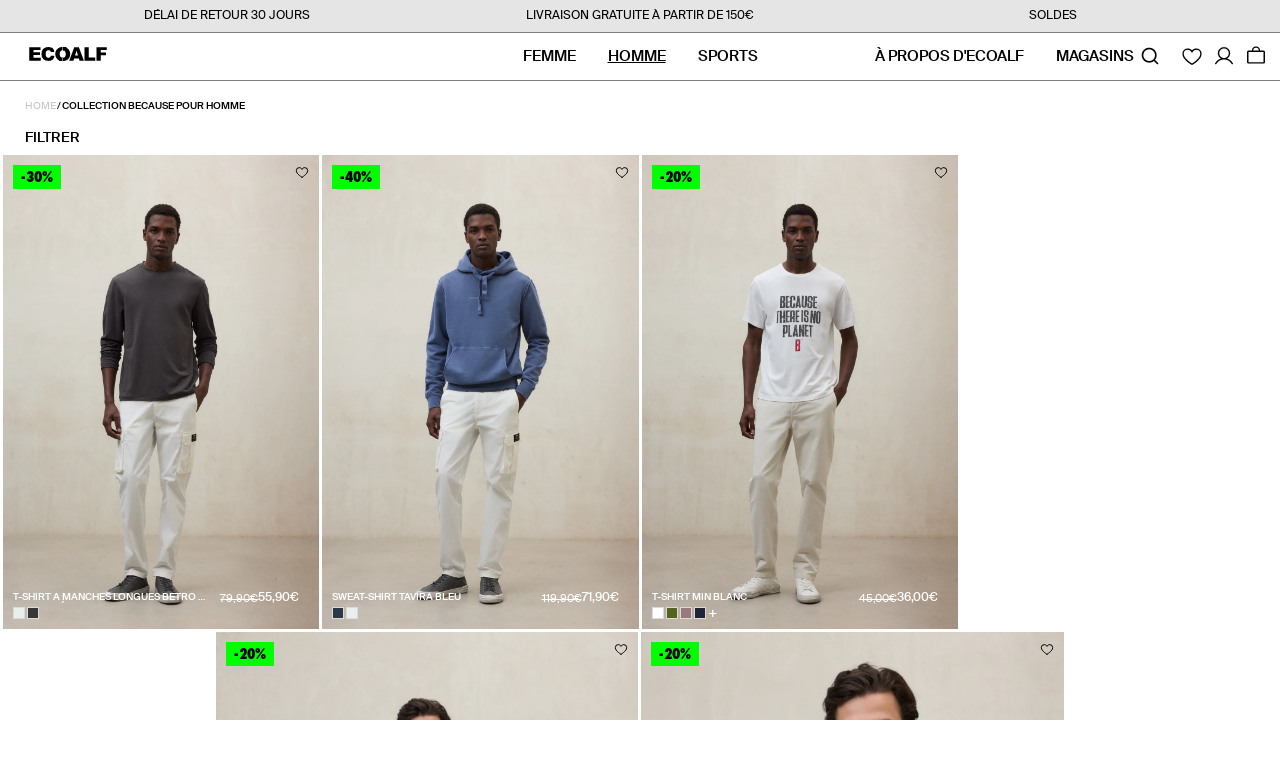

--- FILE ---
content_type: text/css
request_url: https://ecoalf.com/cdn/shop/t/5/assets/component-grid-options.css?v=57960213176180234951728923787
body_size: -301
content:
#shopify-section-announcement-bar:not(.empty)~#MainContent div#main-collection-filters>.sticky-filters.sticky-filters-with-grid{display:flex;flex-wrap:wrap;justify-content:space-between}.sticky-filters{transition:visibility 0s,opacity .1s ease}@media screen and (max-width: 989px){.sticky-filters{border-bottom:.1px solid black}}.sticky-filters.sticky-filters-with-grid>facet-filters-form{flex:0 0 100%;max-width:100%}.sticky-filters grid-options{display:flex;gap:1rem;text-transform:uppercase;line-height:1;font-size:1rem;padding:0;align-items:start;background-color:rgb(var(--color-background))}@media screen and (min-width: 1400px){.sticky-filters.sticky-filters-with-grid>facet-filters-form{max-width:85%}.sticky-filters grid-options{padding:.9rem 0 0}}.sticky-filters grid-options .link:not(:hover){text-decoration:none}.sticky-filters grid-options .link.active{font-weight:600}.sticky-filters grid-options .grid-options--small{padding:.4rem .8rem 0}.sticky-filters grid-options .grid-options--small:last-chil{padding-right:0}.sticky-filters grid-options .grid-options--small .icon{width:1.6rem;height:auto}.sticky-filters grid-options .grid-options--small:not(.active){opacity:.5}.sticky-filters grid-options .grid-options--large{padding:0 .6rem 0 .2rem;font-size:1.4rem;line-height:1}.sticky-filters grid-options .grid-options--large:last-child{padding-right:0;border-right:0}@media screen and (max-width: 989px){.sticky-filters grid-options{padding:.8rem .4rem;flex:0 0 auto;justify-content:flex-end}.sticky-filters grid-options .grid-options--small{padding:0 .8rem;font-size:1.1rem;line-height:1}}
/*# sourceMappingURL=/cdn/shop/t/5/assets/component-grid-options.css.map?v=57960213176180234951728923787 */


--- FILE ---
content_type: text/css
request_url: https://ecoalf.com/cdn/shop/t/5/assets/component-facets.css?v=152113876566203018161768316254
body_size: 3346
content:
div#main-collection-filters{display:contents}@media screen and (min-width: 990px){div#main-collection-filters>*{padding:.5rem 2.5rem 0}}.shopify-section div#main-collection-filters>.sticky-filters{position:sticky;width:100%;background:#fff;z-index:3;top:64px;transition:opacity .3s ease-out}.sticky-filters--hidden{opacity:0}.shopify-section div#main-collection-filters.isopen>.sticky-filters{z-index:4}@media screen and (min-width: 750px){#shopify-section-announcement-bar:not(.empty)~#MainContent #ProductGridContainer div#main-collection-filters>.sticky-filters{top:62px}}@media screen and (min-width: 1200px){#shopify-section-announcement-bar:not(.empty)~#MainContent #ProductGridContainer div#main-collection-filters>.sticky-filters{top:80px}}@media screen and (min-width: 1400px){#shopify-section-announcement-bar:not(.empty)~#MainContent #ProductGridContainer div#main-collection-filters>.sticky-filters.sticky-filters-with-grid{flex-wrap:nowrap}}@media screen and (max-width: 749px){#shopify-section-announcement-bar:not(.empty)~#MainContent div#main-collection-filters>.sticky-filters{top:62px}}form#FacetFiltersForm{background-color:rgb(var(--color-background))}div#main-collection-filters.isopen>.facets-container{z-index:10}.active-facets-mobile{margin-bottom:.5rem}.mobile-facets__open-wrapper{padding-left:1.2rem}@media screen and (min-width: 1400px){.facets-container{order:1}grid-options{order:3}}@media screen and (min-width: 750px){.facets-container>*+*{margin-top:0}.facets__form .product-count{grid-column-start:3;align-self:flex-start}}@media screen and (max-width: 989px){.facets-container{grid-template-columns:auto minmax(0,max-content);column-gap:2rem}}.facet-filters{align-items:flex-start;display:flex;grid-column:2;grid-row:1;padding-left:2.5rem}@media screen and (min-width: 990px){.facet-filters{padding-left:3rem}}.facet-filters__label{display:block;color:var(--color-foreground-85);font-size:1.4rem;margin:0 2rem 0 0}.facet-filters__summary{display:flex;align-items:center;justify-content:space-between;font-size:1.4rem;cursor:pointer;height:4.5rem;padding:0 1.5rem;min-width:25rem;margin-top:2.4rem;border:.1rem solid rgba(var(--color-foreground),.55)}.facet-filters__summary:after{position:static}.facet-filters__field{align-items:center;display:flex;flex-grow:1;justify-content:flex-end}.facet-filters__field .select{width:auto}.facet-filters button{margin-left:2.5rem}.facet-filters__sort{border:0;font-size:1.4rem;height:auto;line-height:calc(1 + .5 / var(--font-body-scale));margin:0;padding-left:0;padding-right:1.75rem}@media screen and (forced-colors: active){.facet-filters__sort{border:none}}.facet-filters__sort,.facet-filters__sort:hover{box-shadow:none}.mobile-facets__sort .mobile-facets__list{flex-direction:column}.mobile-facets__sort .select__select:focus-visible{outline:.2rem solid rgba(var(--color-foreground),.5);outline-offset:.3rem;box-shadow:0 0 0 .3rem rgb(var(--color-background)),0 0 .5rem .4rem rgba(var(--color-foreground),.3)}.mobile-facets__sort .select__select.focused,.no-js .mobile-facets__sort .select__select:focus{outline:.2rem solid rgba(var(--color-foreground),.5);outline-offset:.3rem;box-shadow:0 0 0 .3rem rgb(var(--color-background)),0 0 .5rem .4rem rgba(var(--color-foreground),.3)}.facet-filters__sort:focus-visible{outline:.2rem solid rgba(var(--color-foreground),.5);outline-offset:1rem;box-shadow:0 0 0 1rem rgb(var(--color-background)),0 0 .2rem 1.2rem rgba(var(--color-foreground),.3)}.facet-filters__sort.focused,.no-js .facet-filters__sort:focus{outline:.2rem solid rgba(var(--color-foreground),.5);outline-offset:1rem;box-shadow:0 0 0 1rem rgb(var(--color-background)),0 0 .2rem 1.2rem rgba(var(--color-foreground),.3)}.no-js .facet-filters__sort:focus:not(:focus-visible),.no-js .mobile-facets__sort .select__select:focus:not(:focus-visible){outline:0;box-shadow:none}.facet-filters__sort+.icon-caret{right:0}.facets{display:block;grid-column-start:span 2}@media screen and (min-width: 1400px){.facets{order:2}}.facets__form{display:grid;gap:0 3.5rem;grid-template-columns:1fr max-content max-content;margin-bottom:.5rem}.facets__wrapper{align-items:center;align-self:flex-start;grid-column:1;grid-row:1;display:flex;flex-wrap:wrap}@media screen and (max-width: 989px){.facets__wrapper{border-bottom:.1px solid black}}.facets__heading{display:block;color:rgba(var(--color-foreground),.85);font-size:1.4rem;margin:-1.5rem 2rem 0 0}.facets__reset{margin-left:auto}.facets__disclosure{margin-right:3.5rem}.facets__summary{color:rgba(var(--color-foreground),.75);font-size:1.4rem;margin-bottom:1.5rem;padding:0 1.75rem 0 0}.facets__disclosure[open] .facets__summary,.facets__summary:hover{color:rgb(var(--color-foreground))}.facets__disclosure[open] .facets__display{animation:animateMenuOpen var(--duration-default) ease}.facets__summary span{transition:text-decoration var(--duration-short) ease}.facets__summary:hover span{text-decoration:underline;text-underline-offset:.3rem}.disclosure-has-popup[open]>.facets__summary:before{z-index:2}.facets__summary>span{line-height:calc(1 + .3 / var(--font-body-scale))}.facets__summary .icon-caret{right:0;width:1rem;height:auto;margin-left:.5rem}.facets__display{background-color:rgb(var(--color-background));position:absolute;border:1px solid rgba(var(--color-foreground),.2);top:calc(100% + .5rem);left:-1.2rem;width:35rem;max-height:55rem;overflow-y:auto}.facets__header{border-bottom:1px solid rgba(var(--color-foreground),.2);padding:1.5rem 2rem;display:flex;justify-content:space-between;font-size:1.4rem;position:sticky;top:0;background-color:rgb(var(--color-background));z-index:1}.facets__list{padding:.5rem 2rem}.facets__item{display:flex;align-items:center}.facets__item label,.facets__item input[type=checkbox]{cursor:pointer}.facet-checkbox{padding:1rem 2rem 1rem 0;flex-grow:1;position:relative;font-size:1.4rem;display:flex;word-break:break-word}.facet-checkbox input[type=checkbox]{position:absolute;opacity:1;width:1.6rem;height:1.6rem;top:.7rem;left:-.4rem;z-index:-1;appearance:none;-webkit-appearance:none}.facet-checkbox>svg{background-color:rgb(var(--color-background));margin-right:1.2rem;flex-shrink:0}.facet-checkbox .icon-checkmark{visibility:hidden;position:absolute;left:.3rem;z-index:5;top:1.4rem}.facet-checkbox>input[type=checkbox]:checked~.icon-checkmark{visibility:visible}@media screen and (forced-colors: active){.facet-checkbox>svg{background-color:inherit;border:.1rem solid rgb(var(--color-background))}.facet-checkbox>input[type=checkbox]:checked~.icon-checkmark{border:none}}.facet-checkbox--disabled{color:rgba(var(--color-foreground),.4)}.facets__price{display:flex;padding:2rem}.facets__price .field+.field-currency{margin-left:2rem}.facets__price .field{align-items:center}.facets__price .field-currency{align-self:center;margin-right:.6rem}.facets__price .field__label{left:1.5rem}button.facets__button{min-height:0;margin:0 0 0 .5rem;box-shadow:none;padding-top:1.4rem;padding-bottom:1.4rem}.facets__button-no-js{min-width:auto;transform:translateY(-.6rem)}.active-facets{display:flex;flex-wrap:wrap;width:100%;grid-column:1 / -1;grid-row:2;margin-top:-.5rem}.active-facets__button{display:block;margin-right:1.5rem;margin-top:1.5rem;padding-left:.2rem;padding-right:.2rem;text-decoration:none}span.active-facets__button-inner{color:rgb(var(--color-foreground));box-shadow:none;border-radius:2.6rem;min-height:0;min-width:0;padding:0;display:flex;align-items:stretch}span.active-facets__button-inner.button{padding:0}span.active-facets__button-inner.button:hover{box-shadow:none;padding:0}.active-facets__button-wrapper{align-items:center;display:flex;justify-content:center;line-height:2.24rem}.active-facets__button-wrapper *{font-size:1.1rem;text-decoration:none;margin-right:1.5rem}.active-facets__button-wrapper svg{margin-bottom:-.2rem}@media screen and (min-width: 750px){.active-facets__button{margin-right:1.5rem;margin-left:0}.active-facets__button-wrapper *,span.active-facets__button-inner{font-size:1.25rem;text-decoration:none}}@media screen and (max-width: 989px){.active-facets{margin:1rem 0rem}.active-facets__button,.active-facets__button-remove{margin:0;margin-right:1.5rem;padding:1.2rem}span.active-facets__button-inner{padding-bottom:.3rem;padding-top:.3rem}.active-facets__button-wrapper{padding-top:0}}.active-facets__button:hover .active-facets__button-inner,.active-facets__button--light .active-facets__button-inner,.active-facets__button--light:hover .active-facets__button-inner{box-shadow:none}a.active-facets__button:focus-visible{outline:none;box-shadow:none}a.active-facets__button.focused,.no-js a.active-facets__button:focus{outline:none;box-shadow:none}a.active-facets__button:focus-visible .active-facets__button-inner{box-shadow:0 0 0 .1rem rgba(var(--color-foreground),.2),0 0 0 .2rem rgb(var(--color-background)),0 0 0 .4rem rgb(var(--color-foreground));outline:none}a.active-facets__button.focused .active-facets__button-inner,.no-js a.active-facets__button:focus .active-facets__button-inner{box-shadow:0 0 0 .1rem rgba(var(--color-foreground),.2),0 0 0 .2rem rgb(var(--color-background)),0 0 0 .4rem rgb(var(--color-foreground));outline:none}.active-facets__button--light{padding:0}.active-facets__button--light .active-facets__button-inner,facet-remove a.link{padding:0;border:0;box-shadow:none;flex-direction:row-reverse;font-weight:300;font-size:1.1rem}@media all and (min-width: 750px){.active-facets__button--light .active-facets__button-inner,facet-remove a.link{font-size:1.25rem}}.active-facets__button--light:hover .active-facets__button-inner{padding:0}.active-facets__button svg{align-self:center;flex-shrink:0;margin-left:0!important;margin-right:.4rem;pointer-events:all;width:1.2rem;margin-top:-.2rem}@media all and (min-width: 990px){.active-facets__button svg{margin-left:0!important;width:1.4rem}}.active-facets facet-remove:only-child{display:none}.active-facets__button.disabled,.mobile-facets__clear.disabled{pointer-events:none}.mobile-facets__clear-wrapper{align-items:center;display:flex;justify-content:center}.mobile-facets{position:fixed;top:0;left:0;z-index:102;background-color:rgba(var(--color-background),.35);max-width:50rem;height:100%;width:100%;-webkit-backdrop-filter:blur(5rem);backdrop-filter:blur(5rem)}.mobile-facets__disclosure{display:flex}.mobile-facets__wrapper{margin-left:0;display:flex}.mobile-facets__wrapper .disclosure-has-popup[open]>summary:before{height:100vh;z-index:3}@media screen and (min-width: 750px){body:has(.mobile-facets__inner:hover){overflow:hidden}}.mobile-facets__content{height:calc(100vh - 30rem);overflow:auto}.mobile-facets__inner{background-color:transparent;width:100%;margin-left:0;height:100%;transform:translate(0);pointer-events:all;transition:all var(--duration-long) ease;display:flex;flex-direction:column;opacity:1}.mobile-facets__inner .mobile-facets__footer{opacity:1}.mobile-facets__close-container .mobile-facets__close{position:static}.mobile-facets__wrapper .mobile-facets__close-container{display:flex;justify-content:space-between;align-items:center;padding:4rem 0 6rem;margin:0 1.5rem;border-bottom:1px solid rgba(var(--color-foreground),1)}@media screen and (min-width: 750px){.mobile-facets__wrapper .mobile-facets__close-container{padding:4rem 0 6rem}}.mobile-facets__close-container .mobile-facets__close svg{width:1.2rem;cursor:pointer}.js .disclosure-has-popup:not(.menu-opening) .mobile-facets__inner{transform:translate(-100%);opacity:0}.js .disclosure-has-popup:not(.menu-opening) .mobile-facets__inner .mobile-facets__footer{opacity:0}.mobile-facets__header{background-color:rgb(var(--color-background));border-bottom:.1rem solid rgba(var(--color-foreground),.08);padding:1rem 2.5rem;text-align:center;display:flex;position:sticky;top:0;z-index:2}.mobile-facets__header-inner{flex-grow:1;position:relative}.mobile-facets__info{padding:0 2.6rem}.mobile-facets__heading{font-size:calc(var(--font-heading-scale) * 1.4rem);margin:0}.mobile-facets__count{color:rgba(var(--color-foreground),.7);font-size:1.3rem;margin:0;flex-grow:1}.mobile-facets__open-wrapper{display:inline-block;padding-right:5rem;background-color:rgb(var(--color-background))}@media screen and (min-width: 990px){.mobile-facets__open-wrapper{padding-left:0;padding-bottom:1rem}}@media screen and (min-width: 1400px){.mobile-facets__open-wrapper{padding-top:.9rem}}.mobile-facets__open{text-align:left;width:100%;display:flex;align-items:start;color:rgba(var(--color-link),1)}.mobile-facets__open:hover{color:rgb(var(--color-link))}.mobile-facets__open:hover line,.mobile-facets__open:hover circle{stroke:rgb(var(--color-link))}.mobile-facets__open-label{transition:text-decoration var(--duration-short) ease}.mobile-facets__open:hover .mobile-facets__open-label{text-decoration:underline;text-underline-offset:.3rem}.mobile-facets__open>*+*{margin-left:1rem}.mobile-facets__open svg{width:2rem}.mobile-facets__open line,.mobile-facets__open circle{stroke:rgba(var(--color-link),var(--alpha-link))}.mobile-facets__close{display:none;align-items:center;justify-content:center;position:fixed;top:.7rem;right:1rem;width:4.4rem;height:4.4rem;z-index:101;opacity:0;transition:opacity var(--duration-short) ease;cursor:pointer}.mobile-facets__close svg{width:2.2rem}details.menu-opening .mobile-facets__close{display:flex;opacity:1;justify-content:end}details.menu-opening .mobile-facets__close svg{margin:0}.mobile-facets__close-button{align-items:center;background-color:transparent;display:flex;font-size:1.4rem;font:inherit;letter-spacing:inherit;margin-top:1.5rem;padding:1.2rem 2.6rem;text-decoration:none;width:calc(100% - 5.2rem)}.no-js .mobile-facets__close-button{display:none}.mobile-facets__close-button .icon-arrow{transform:rotate(180deg);margin-right:1rem}.mobile-facets__main{padding:2rem 2rem 1rem;position:relative;z-index:1;display:flex;flex-direction:column;max-height:100%}@media screen and (max-width: 749px){.mobile-facets__main{padding:0 0 1rem}}.no-js .mobile-facets__details{border-bottom:1px solid rgba(var(--color-foreground),.04)}.mobile-facets__highlight{opacity:0;visibility:hidden}.mobile-facets__checkbox:checked+.mobile-facets__highlight{visibility:visible;opacity:1;position:absolute;top:0;left:0;right:0;bottom:0;display:block;background-color:rgba(var(--color-foreground),.04)}.mobile-facets__summary svg{margin-left:auto}.mobile-facets__summary>div,.facets__summary>div{display:flex;align-items:center}.js .mobile-facets__submenu{width:100%;background-color:transparent;z-index:3;display:flex;flex-direction:column}.mobile-facets__submenu summary,.mobile-facets__summary .mobile-facets__sort summary{display:flex;align-items:center;width:100%;border-bottom:1px solid rgba(var(--color-foreground),1)}.mobile-facets__submenu[open] summary .icon-plus-big line:first-of-type,.mobile-facets__summary .mobile-facets__sort[open] summary .icon-plus-big line:first-of-type{display:none}.mobile-facets__submenu[open] summary .icon-plus.icon-caret line:last-of-type,.mobile-facets__summary .mobile-facets__sort[open] summary .icon-plus.icon-caret line:last-of-type{transform:rotate(180deg)}.mobile-facets__submenu summary .icon-plus.icon-caret,.mobile-facets__summary .mobile-facets__sort summary .icon-plus.icon-caret{transition:transform .4s ease-in}.mobile-facets__submenu[open] summary .icon-plus.icon-caret,.mobile-facets__summary .mobile-facets__sort[open] summary .icon-plus.icon-caret{transform:rotate(180deg)}.js details[open]>.mobile-facets__submenu{transition:transform .4s cubic-bezier(.29,.63,.44,1),visibility .4s cubic-bezier(.29,.63,.44,1)}.js details[open].menu-opening>.mobile-facets__submenu{transform:translate(0);visibility:visible}.js .menu-drawer__submenu .mobile-facets__submenu{overflow-y:auto}.mobile-facets__item{position:relative;display:block}.mobile-facets__list{display:block;column-count:2;padding:1rem 1.5rem 2.4rem;padding-left:0}.mobile-facets__list-color .mobile-facets__item-color.mobile-facets__item-disabled{display:none}.mobile-facets__list-color{display:flex;flex-direction:column;flex-wrap:wrap;max-height:23rem}.mobile-facets__list-color .mobile-facets__item{display:flex;flex:0 0 50%}.mobile-facets__list-color .mobile-facets__item-color .mobile-facets__label{padding-right:.5rem}.mobile-facets__coloritem-blanco{order:1}.mobile-facets__coloritem-amarillo{order:2}.mobile-facets__coloritem-rosa{order:3}.mobile-facets__coloritem-rojo{order:4}.mobile-facets__coloritem-naranja{order:5}.mobile-facets__coloritem-verde{order:6}.mobile-facets__coloritem-azul{order:7}.mobile-facets__coloritem-morado{order:8}.mobile-facets__coloritem-marron,.mobile-facets__coloritem-marr\f3n{order:9}.mobile-facets__coloritem-gris{order:10}.mobile-facets__coloritem-negro{order:11}.mobile-facets__label{cursor:pointer}input.mobile-facets__checkbox{border:0;width:1.6rem;height:1.6rem;position:absolute;left:2.1rem;top:1.2rem;z-index:0;appearance:none;-webkit-appearance:none}input.mobile-facets__checkbox:checked+.mobile-facets__value:not(.mobile-facets__value-color){font-weight:bolder;text-decoration:underline;text-underline-offset:.3rem}#FacetFiltersForm .facets__item input+.mobile-facets__value .mobile-facets__color-name{font-weight:100;border-bottom:1px solid transparent;text-underline-offset:.3rem;font-size:1.2rem}@media screen and (max-width: 989px){#FacetFiltersForm .facets__item input+.mobile-facets__value .mobile-facets__color-name{font-size:1.1rem}}#FacetFiltersForm .facets__item input+.mobile-facets__value .mobile-facets__color-name:hover{border-bottom:1px solid rgb(var(--color-foreground))}#FacetFiltersForm .facets__item input:checked+.mobile-facets__value .mobile-facets__color-name{font-weight:500;border-bottom:2px solid;text-underline-offset:.3rem}#FacetFiltersForm .mobile-facets__list{flex-wrap:nowrap;white-space:nowrap;overflow:auto;column-count:unset;display:flex;margin:0}.sticky-filters.sticky-filters-with-grid #FacetFiltersForm .mobile-facets__list{padding:.4rem 0 1rem;max-width:100%;width:100%}@media screen and (min-width: 990px){#FacetFiltersForm .mobile-facets__list{justify-content:center}}#FacetFiltersForm .mobile-facets__list .facet-checkbox{padding-left:1.2rem;padding-right:3.5rem;padding-top:.4rem}@media screen and (max-width: 989px){.sticky-filters.sticky-filters-with-grid #FacetFiltersForm .mobile-facets__list{padding:.4rem 0 1.5rem 1.5rem}#FacetFiltersForm .mobile-facets__list .list-menu__item:first-of-type .facet-checkbox{padding-left:0}#FacetFiltersForm .mobile-facets__list{padding-left:0}}#FacetFiltersForm .mobile-facets__list::-webkit-scrollbar{display:none}#FacetFiltersForm .mobile-facets__list{-ms-overflow-style:none;scrollbar-width:none}#FacetFiltersForm .disclosure-has-popup{width:100%}input.mobile-facets__checkbox:checked+.mobile-facets__value .mobile-facets__color-name{font-weight:bolder;text-decoration:underline;text-underline-offset:.3rem}input.mobile-facets__checkbox:checked[name=sort_by]+.mobile-facets__value{text-decoration:none}.mobile-facets__label{font-size:1.2rem;padding:.4rem 1.6rem .8rem 0;width:100%;background-color:transparent;transition:background-color .2s ease;word-break:break-word;display:flex;font-weight:300}@media screen and (min-width: 750px){.mobile-facets__label{font-size:1.2rem}}.mobile-facets__title{font-size:1.2rem;font-weight:500;text-transform:uppercase;padding:1.5rem;width:100%;background-color:transparent;transition:background-color .2s ease;word-break:break-word;display:flex;padding-left:0}@media screen and (min-width: 750px){.mobile-facets__title{font-size:1.4rem;font-weight:500;padding:2rem 1.5rem;padding-left:0}}.mobile-facets__label>svg{background-color:rgb(var(--color-background));position:relative;z-index:2;margin-right:1.2rem;flex-shrink:0}.mobile-facets__label .icon-checkmark{position:absolute;top:1.9rem;left:2.8rem;visibility:hidden}.mobile-facets__label>input[type=checkbox]:checked~.icon-checkmark{visibility:visible}.mobile-facets__arrow,.mobile-facets__summary .icon-caret{margin-left:auto;display:block}.mobile-facets__label--disabled{opacity:.5;display:none}.mobile-facets__footer{background-color:transparent;border-top:.1rem solid rgba(var(--color-foreground),.08);padding:2rem;bottom:0;position:sticky;display:flex;z-index:2;margin-top:auto}.mobile-facets__footer>*+*{margin-left:0}.mobile-facets__footer>*{width:50%}.mobile-facets__footer.without-facet-remove>*{width:100%;margin-bottom:0;text-align:left;font-size:1.4rem;margin-top:2rem}@media screen and (min-width: 750px){.mobile-facets__footer .button--primary{margin-top:5rem}}.mobile-facets__clear,.mobile-facets__footer.without-facet-remove>.mobile-facets__results{font-size:1.2rem;display:block;width:100%;text-align:left;margin-bottom:0}.mobile-facets__clear{text-transform:uppercase;font-weight:600}@media screen and (max-width: 749px){.mobile-facets__clear,.mobile-facets__footer.without-facet-remove>.mobile-facets__results{font-size:1rem}}.mobile-facets__footer noscript .button{width:100%}.mobile-facets__footer .button{text-transform:uppercase}.mobile-facets__summary .mobile-facets__sort{display:flex;flex-direction:column;align-items:flex-start}.mobile-facets__sort label{flex-shrink:0;padding-bottom:1rem}.mobile-facets__sort .select{width:auto}.no-js .mobile-facets__sort .select{position:relative;right:-1rem}.mobile-facets__sort .select .icon-caret{right:0}.mobile-facets__sort .select__select{box-shadow:none;margin-left:.5rem;margin-right:.5rem;padding-left:.5rem;padding-right:1.5rem}.product-count{align-self:center;position:relative;text-align:right}.product-count__text{font-size:1.4rem;line-height:calc(1 + .5 / var(--font-body-scale));margin:0}.product-count__text.loading{visibility:hidden}.product-count .loading-overlay__spinner{display:none;position:absolute;right:0;top:50%;transform:translateY(-50%);width:1.8rem}.product-count__text.loading+.loading-overlay__spinner{display:block}.mobile-facets__value{display:flex;align-items:center}.mobile-facets__color{width:1.8rem;height:1.8rem;display:inline-block;margin-right:.8rem}form#FacetFiltersFormMobile .mobile-facets__footer{border-top:0;display:flex;flex-direction:column}.active-facets facet-remove{order:1;margin-bottom:1rem}.active-facets facet-remove.active-facets__button-wrapper{display:none}.active-facets facet-remove:not(.active-facets__button-wrapper)~facet-remove{display:flex}.active-facets facet-remove.facet-active-filters{display:none;align-items:flex-end;order:0;font-size:1.1rem;font-weight:300;line-height:1.24}@media screen and (min-width: 750px){.active-facets facet-remove.facet-active-filters{font-size:1.25rem}}@media screen and (max-width: 749px){.active-facets facet-remove.facet-active-filters{width:100%;justify-content:flex-start}}.mobile-facets__color-name{text-transform:capitalize}.mobile-facets__list-size .mobile-facets__color-name{text-transform:uppercase}*[id*=filterCustom-]{order:99;display:none}@media screen and (min-width: 990px){.sticky-filters grid-options{width:12rem;justify-content:end}.sticky-filters .disclosure-has-popup[data-index="9"] .facets__item{width:12rem}.sticky-filters #FacetFiltersForm .disclosure-has-popup[data-index="9"] .facets__item .facet-checkbox{padding:0;justify-content:center}}
/*# sourceMappingURL=/cdn/shop/t/5/assets/component-facets.css.map?v=152113876566203018161768316254 */


--- FILE ---
content_type: text/css
request_url: https://ecoalf.com/cdn/shop/t/5/assets/section-footer.css?v=88573982246552240221765548093
body_size: 3118
content:
.footer:not(.color-background-1){border-top:none}.footer__content-top{padding-bottom:0;padding-top:7rem;display:block;max-width:unset;margin:0}.footer__content-top h2{font-size:1.4rem;font-weight:500;line-height:1.1}.footer .newsletter-form__field-wrapper .field__input{padding-right:1rem}.footer__payment .title{margin:0;font-size:1.1rem;font-weight:500;text-align:center;text-transform:uppercase}.footer .because-footer{display:flex;position:relative;justify-content:center;color:#000;font-family:Futura;font-size:calc(100vw / 14);letter-spacing:-.04em;line-height:1;text-align:center;text-transform:uppercase;white-space:nowrap;overflow:hidden;padding:0 3rem 1rem}.footer .because-footer .superindex{margin:calc(100vw / 185) 0 0 .25vw;font-size:calc(100vw / 60);font-weight:600;line-height:1.2;vertical-align:super}.footer__section-benefits .footer-benefit li{list-style:none;font-weight:500}@media screen and (max-width: 749px){.footer .because-footer-desktop{display:none}.footer .because-footer-mobile{width:100%}.footer .because-footer.footer_product{padding:0 3rem 6.5rem}.footer__content-bottom .footer__blocks-wrapper{margin:0}.footer .grid:not(.footer__section-benefits){display:block;margin-left:0}.footer__section-benefits.grid{flex-direction:column;margin:0}.footer__section-benefits .footer-benefit{display:flex;width:unset;padding:0;justify-content:space-between;font-weight:500;border-bottom:.1rem solid rgba(var(--color-foreground),1)}.footer__section-benefits .footer-benefit h3{margin-block-start:0;margin-block-end:0;margin-inline-start:0px;margin-inline-end:0px}.footer__section-benefits .footer-benefit ul{display:flex;flex-direction:column;flex-wrap:wrap;justify-content:flex-end;gap:.5rem;margin:1em 0;padding:0 2rem;text-align:left;text-transform:uppercase}.footer__section-benefits .footer-benefit li{list-style:none;font-size:1.2rem;font-weight:400}.footer__section-benefits .footer-benefit .list-social__heading p{margin-bottom:0}.footer__section-benefits .footer-benefit .list-social__item a{padding:0}.footer-block.grid__item{padding:0;margin:0 0 4rem;width:100%}.footer-block.footer-block--social.grid__item{padding:0;margin:4rem 0 0;width:100%}.footer-block.grid__item:first-child{margin-top:0}.footer__content-top{padding-bottom:3rem;padding-left:calc(4rem / var(--font-body-scale));padding-right:calc(4rem / var(--font-body-scale))}picture .multicolumn-card__image{display:block;max-width:100%;position:absolute;top:0;left:0;height:100%;width:auto;object-fit:cover}}@media screen and (min-width: 750px){.footer .because-footer{background:#f5f5f5}.footer .because-footer-mobile{display:none}.footer .because-footer-desktop{width:100%}.footer picture .multicolumn-card__image{width:100%}.footer__content-top .grid{margin-left:-1rem;row-gap:3rem;margin-bottom:0}.footer__content-top .grid__item{padding-left:1rem}.footer-block__details-content{display:flex;flex-wrap:wrap}.footer__content-bottom .grid{justify-content:space-between;margin-bottom:0}.footer__section-benefits .footer-benefit ul{display:flex;flex-direction:column;flex-wrap:wrap;gap:.5rem;margin:0;padding:0}.footer__section-benefits .footer-benefit li{font-size:1.1rem;line-height:1.25;text-transform:uppercase}.footer__section-benefits .footer-benefit li a{text-underline-offset:auto}}.footer__section-benefits .footer-benefit li a[href*=mail]{text-transform:lowercase}@media screen and (max-width: 499px){.footer__content-top{padding-left:1.6rem;padding-right:1.6rem}}.footer__content-bottom{border-top:solid .1rem rgba(var(--color-foreground),.08);padding-bottom:1.5rem}.black-friday-24 .footer__content-bottom{background:#000}.footer__content-bottom:only-child{border-top:0}.footer__content-bottom-wrapper{display:flex;width:100%}@media screen and (max-width: 749px){.footer__content-bottom{flex-wrap:wrap;padding:0 0 1rem;row-gap:1.5rem;border-top:solid .1rem rgba(var(--color-foreground),1)}.footer__content-bottom-wrapper{flex-wrap:wrap;row-gap:1.5rem}}.footer__localization:empty+.footer__column--info{align-items:center}@media screen and (max-width: 749px){.footer__localization:empty+.footer__column{padding-top:1.5rem}}.footer__column{align-items:flex-end}.footer__column--info{display:flex;flex-direction:column;justify-content:center;align-items:center;padding-left:2rem;padding-right:2rem}@media screen and (min-width: 750px){.footer__column--info{padding-left:0;padding-right:0;align-items:flex-end}}@media screen and (min-width: 750px) and (max-width: 1400px){.footer__column--info{margin:0 auto 1.5rem;padding-left:0;padding-right:0;align-items:center;order:1;width:100%}}.footer-block:only-child:last-child{text-align:center;max-width:76rem;margin:0 auto}@media screen and (min-width: 750px){.footer-block{display:block;margin-top:0}}.footer-block:empty{display:none}.footer-block--newsletter{display:flex;flex-wrap:wrap;justify-content:center;align-items:flex-end;margin-top:2rem}.footer-block--newsletter:only-child{margin-top:0}.footer-block--newsletter>*{flex:1 1 100%}@media screen and (max-width: 749px){.footer-block.footer-block--menu:only-child{text-align:left}.footer-block.footer-block--menu{display:flex;flex-direction:column;text-align:left}.footer-block.footer-block--menu .footer-block__details-content li a{display:block;text-align:left;margin:0 2rem}.footer-block.footer-block--menu .footer-block__details-content details li a{font-size:1.2rem}}@media screen and (min-width: 750px){.footer-block--newsletter{flex-wrap:wrap;justify-content:space-between}.footer-block.footer-block--menu{display:flex;align-items:center}}.footer-block__heading{margin-bottom:2rem;margin-top:0}.footer-block__text{margin-bottom:2rem;color:rgb(var(--color-foreground));font-weight:300}.footer-block--newsletter{margin-bottom:2rem}.footer__list-social:empty,.footer-block--newsletter:empty{display:none}.footer__list-social.list-social:only-child{justify-content:center}@media screen and (min-width: 750px){.footer__list-social.list-social:only-child{flex-direction:column;justify-content:flex-end}.footer__list-social.list-social li>*{margin-top:.1rem;margin-bottom:0}.footer__list-social.list-social .list-social__heading{text-transform:uppercase}.footer-benefit .list-social{align-items:start}.footer-benefit .list-social__link{padding:0}}.footer-block__newsletter{text-align:center}@media screen and (min-width: 750px){.footer .newsletter-form{max-width:60rem}.footer .newsletter-form__field-wrapper{width:100%;display:flex;justify-content:space-between;align-items:center;flex-wrap:wrap}.footer .newsletter-form__field-wrapper .field.half,.footer .newsletter-form__field-wrapper button{width:calc(50% - 1.5rem)}}.newsletter-form__field-wrapper>div{margin-bottom:3rem}.footer .newsletter-form__button{position:relative;margin:2rem auto 0;text-transform:uppercase;width:auto;min-width:4.4rem}.footer .newsletter-form__button svg{margin-left:1rem}@media screen and (min-width: 750px){.footer-block__newsletter:not(:only-child){text-align:center}.footer-block__newsletter:not(:only-child) .footer__newsletter{justify-content:flex-start;margin:0 auto}.footer-block__newsletter:not(:only-child) .newsletter-form__message--success{left:auto}footer.footer .grid--4-col-tablet .grid__item.footer-block--menu,footer.footer .grid--4-col-tablet .grid__item.footer-block--social{width:unset;display:flex;align-items:flex-end;justify-content:flex-start;padding:0;width:20vw}footer.footer .grid--4-col-tablet .grid__item.footer-block--social{justify-content:flex-end}footer.footer .grid--4-col-tablet .grid__item{width:unset}footer.footer .grid--4-col-tablet .grid__item .icon-minus{display:none}footer.footer .grid--4-col-tablet .grid__item.footer-block--social{margin:0 3rem 0 1rem;width:20vw}.footer-block__details-content{padding-right:1rem}}@media screen and (min-width: 750px) and (max-width: 1400px){footer.footer .grid--4-col-tablet .grid__item.footer-block--menu{flex-direction:row;align-items:flex-start;order:2}footer.footer localization-form{margin-bottom:1.2rem}footer.footer localization-form .localization-form__select{padding-right:.8rem!important}}@media screen and (max-width: 749px){localization-form{border-bottom:.1rem solid rgba(var(--color-foreground),1)}}@media screen and (max-width: 1199px){sticky-header localization-form .localization-form .disclosure .localization-form__select{display:flex;justify-content:space-between;width:100%;margin:1.2rem 0;padding:0 2rem;font-size:1.2rem;font-weight:300;line-height:1}localization-form .localization-form .disclosure .localization-form__select{display:flex;justify-content:space-between;width:100%;margin:1em 0;padding:0 2rem;font-weight:500;line-height:1}}.footer-block__newsletter+.footer__list-social{margin-top:3rem}.footer__list-social.list-social{justify-content:center}@media screen and (min-width: 750px){.footer__blocks-wrapper{padding:0;margin-left:0}}@media screen and (min-width: 750px){.footer__content-bottom{border-top-width:0;background:#f5f5f5}.footer__social--mobile{display:none}}@media screen and (max-width: 989px){footer.footer .grid--4-col-tablet .grid__item.footer-block--social{flex-direction:column;align-items:flex-start;margin-left:0}.footer__content-top .grid{row-gap:2rem}}@media screen and (min-width: 750px) and (max-width: 1400px){footer.footer .grid--4-col-tablet .grid__item.footer-block--social{flex-direction:row;justify-content:flex-end;align-items:flex-start;order:3}}@media screen and (max-width: 749px){.footer__social--mobile .footer__list-social.list-social{justify-content:space-between;margin:0 2rem 4rem}.footer-block--social.footer-block.grid__item{text-align:center}.footer .localization-form__select .icon-caret,.footer .footer__section-benefits .icon-caret,.footer .footer__section-benefits .icon-minus{height:.8rem;width:.8rem;stroke-width:2px}footer .localization-selector+.disclosure__list{left:0;transform:none;margin:0 2rem}}@media screen and (min-width: 750px){.footer-block__newsletter+.footer__list-social{margin-top:0}}.footer__localization{display:flex;flex-direction:row;justify-content:center;align-content:center;flex-wrap:wrap;padding:1rem 1rem 0}.footer__localization:empty{display:none}.footer__localization h2{margin:1rem 1rem .5rem;color:rgba(var(--color-foreground),.75)}@media screen and (min-width: 750px){.footer__localization{padding:.4rem 0;justify-content:flex-start}.footer .localization-form:only-child .localization-form__select{font-size:1.1rem;font-weight:500;line-height:1}.footer .localization-form__select .icon-caret{height:.8rem;width:.8rem;stroke-width:2px}}@media screen and (min-width: 750px){.footer .grid__item:has(.localization-form){width:unset;max-width:unset;flex-grow:1;margin-left:3rem;margin-right:1rem}.footer .disclosure__button{padding-left:0}}.footer__copyright{text-align:center;margin-top:1.5rem}@media screen and (min-width: 750px){.footer__copyright{text-align:right}}@keyframes appear-down{0%{opacity:0;margin-top:-1rem}to{opacity:1;margin-top:0}}.footer-block__details-content{margin-bottom:4rem}.footer-block__details-content details{position:relative;line-height:1}.footer-block__details-content a.link,.footer-block__details-content details summary,.footer-block__details-content details summary.link .link{text-decoration:none}.footer-block__details-content details summary.list-menu__item,.footer-block__details-content .list-menu__item{padding-right:0;font-size:1.1rem;font-weight:500;line-height:1;text-transform:uppercase}.footer__content-bottom .disclosure__button{line-height:calc(1 + 1.1 / var(--font-body-scale))}@media screen and (max-width: 749px){.footer-block__details-content{margin-bottom:0}.footer-block__details-content .list-menu__item{font-weight:400}.footer-block .footer__section-benefits details summary,.footer-block__details-content details summary.list-menu__item,.footer-block.footer-block--menu .footer-block__details-content li a{padding:0 2rem;display:inline-flex;margin:1em 0;font-size:1.4rem;width:100%;justify-content:space-between}.footer-block.footer-block--menu .footer-block__details-content li .menu-footer__menu-item{margin:0}}.footer-block__details-content details summary .link:hover,.footer-block__details-content details summary.link:hover{text-decoration:none;font-weight:400}.footer-block__details-content details>div{position:absolute;z-index:3;top:2rem;left:0;min-width:20rem;padding:1rem 0;background-color:rgb(var(--color-background))}@media screen and (max-width: 749px){.footer-block__details-content details>div{position:relative;top:0;left:0;font-size:1.2rem;margin-bottom:.5em;padding:0 0 .5em}.footer-block__details-content details summary.link:hover{font-weight:500}}.footer-block__details-content details>div ul{list-style-type:none;padding:0;margin-bottom:0}.footer-block__details-content details>div ul li:not(:last-child){margin-bottom:.5rem}.footer-block__details-content details>div ul li a{text-decoration:none;font-weight:300}footer li.language-selector svg.icon-minus{width:1.2rem;top:.8rem!important}@media screen and (max-width: 749px){.footer-block__details-content li.language-selector details[open] .ly-custom-dropdown-list{position:relative;bottom:auto;top:1rem}footer li.language-selector .ly-custom-dropdown-current-inner-text{display:block;text-align:center}.footer-block__details-content details>div ul li:not(:last-child){margin-bottom:1rem}.footer-block__details-content details>div ul li a span{display:block}}@media screen and (min-width: 750px){.footer-block__details-content{margin-bottom:0;font-size:1.1rem}.footer-block__details-content>p,.footer-block__details-content>li{padding:0;line-height:1}.footer-block:only-child li{display:inline}.footer-block__details-content>li:not(:last-child){margin-right:3rem;display:flex;align-items:flex-end}}.footer-block__details-content .list-menu__item--link,.copyright__content a{color:rgba(var(--color-foreground),.75)}.copyright__content{font-weight:300}.footer-block__details-content .list-menu__item--active{transition:text-decoration-thickness var(--duration-short) ease;color:rgb(var(--color-foreground))}.footer-block__details-content summary>.icon-minus,.footer-block__details-content summary>.icon-plus,.footer-block__details-content summary>.icon-caret{width:.8rem;height:.8rem;position:relative;top:0;right:0;stroke-width:2px}.footer-block-image i svg{width:6.4rem;height:auto}@media screen and (min-width: 750px){.footer-block__details-content .list-menu__item--link:hover,.copyright__content a:hover{color:rgb(var(--color-foreground));text-decoration:underline;text-underline-offset:.3rem}.copyright__content{margin-top:0;margin-left:2rem;text-align:right;line-height:1}.footer-block__details-content .list-menu__item--active:hover{text-decoration-thickness:.2rem}}@media screen and (max-width: 989px){.footer-block__details-content>li{margin-right:0!important;margin-left:3rem;margin-bottom:1rem}.footer-block__details-content{flex-direction:row}.copyright__content{margin-left:0;margin-top:.3rem}}@media screen and (max-width: 989px){.footer-block__details-content .list-menu__item--link{padding-top:1rem;padding-bottom:1rem}}@media screen and (min-width: 750px){.footer-block__details-content .list-menu__item--link{display:inline-block;font-size:1.4rem}}@media screen and (max-width: 749px){.footer-block-image{text-align:center}.footer-block__details-content>li{margin-left:0;margin-bottom:0;border-bottom:1px solid rgba(var(--color-foreground),1)}}.footer-block-image>img{height:auto}.footer-block__details-content .placeholder-svg{max-width:20rem}.copyright__content a{color:currentColor;text-decoration:none}.copyright__content{margin-bottom:0;font-size:1.1rem;font-weight:500}@keyframes animateLocalization{0%{opacity:0;transform:translateY(0)}to{opacity:1;transform:translateY(-1rem)}}.footer .disclosure__link{padding:.95rem 3.5rem .95rem 2rem;color:rgba(var(--color-foreground),.75)}.footer .disclosure__link:hover{color:rgb(var(--color-foreground))}.footer .disclosure__link--active{text-decoration:underline}.footer-block__details-content.footer-block-image.center{justify-content:center}.footer label.field__label{display:none}.footer form:not(.klaviyo-form) input[type=checkbox]+label.field__label{display:block;font-size:14px;position:relative}.footer form:not(.klaviyo-form) input[type=checkbox]{z-index:1}.footer form:not(.klaviyo-form) input[type=checkbox]+label:before{content:"";display:block;position:absolute;top:0;left:-2rem!important;width:1.4rem;height:1.4rem;background-color:rgb(var(--color-background));border:.01rem solid rgb(var(--color-foreground));cursor:pointer;z-index:0}.footer form:not(.klaviyo-form) input[type=checkbox]{opacity:0;cursor:pointer}.footer form:not(.klaviyo-form) input[type=checkbox]+label{pointer-events:all!important;cursor:pointer}.footer input[type=checkbox]+label{pointer-events:all!important}.footer input[type=checkbox]+label>span.icon{left:-1.8rem!important;position:absolute;top:-.4rem;z-index:1}.footer form:not(.klaviyo-form) input[type=checkbox]:checked+label>span.icon{visibility:visible!important}.footer form:not(.klaviyo-form) input[type=checkbox]+label>span.icon svg.icon.icon-checkmark{width:1rem;height:auto;stroke:rgb(var(--color-foreground))}.footer form:not(.klaviyo-form) input[type=checkbox]+label.field_label{display:block;position:relative;text-align:left;margin-left:2rem}.footer form:not(.klaviyo-form) input[type=checkbox]:checked+label>span.icon{left:.2rem;top:-.1rem}.footer form:not(.klaviyo-form) input[type=checkbox]+label:before{top:.25rem}.footer form:not(.klaviyo-form) input{text-align:center}.footer .field__input::placeholder,.footer .customer .field input::placeholder{opacity:1;font-size:1.25rem;font-weight:300;color:rgb(var(--color-base-text))}.footer details:not([open]) .icon-minus,.footer details[open] .icon-plus{display:none}.footer details .icon-plus,.footer details:not([open]) .icon-plus,.footer details .menu-opening[open] .icon-minus{display:inline-block;margin-left:0;left:4px}li.language-selector{position:relative}footer li.language-selector .ly-custom-dropdown-switcher{padding:0 1.5rem 0 0;z-index:1}footer li.language-selector svg{position:absolute!important;top:.4rem!important;margin:0;right:0}@media screen and (max-width: 749px){.footer li details .icon-plus,.footer li details:not([open]) .icon-plus,.footer li details .menu-opening[open] .icon-minus{display:inline-block;margin-left:0;left:0}footer li.language-selector .ly-custom-dropdown-switcher{padding:0 1.5rem 0 0;z-index:1}footer li.language-selector .ly-custom-dropdown-current{min-width:7rem;text-align:center}}footer li.language-selector .ly-custom-dropdown-current-inner-text{font-size:1.4rem}footer .newsletter-form__message{justify-content:center}footer .ly-custom-dropdown-switcher.ly-is-open .ly-custom-dropdown-list{bottom:auto;top:2rem;left:-.7rem}footer ul.ly-custom-dropdown-list.ly-is-open.ly-bright-theme{margin-top:0;padding-top:1rem!important}footer .ly-custom-dropdown-switcher .ly-languages-switcher-link{padding:0 1rem}@media screen and (max-width: 749px){footer .ly-custom-dropdown-switcher.ly-is-open .ly-custom-dropdown-list{top:0}footer ul.ly-custom-dropdown-list{width:auto!important;left:50%!important;transform:translate(-50%)!important;position:relative;top:0}footer ul.ly-custom-dropdown-list.ly-is-open.ly-bright-theme>li{padding-top:.4rem!important;padding-bottom:.4rem!important}footer li.language-selector{display:inline-block}footer li.language-selector svg.icon-plus{right:0rem;left:auto;transform:translate(-50%)}footer li.language-selector svg.icon-minus{top:.7rem!important;right:0rem;left:auto;transform:translate(-50%)}footer .localization-form__select .icon-minus{width:.8rem}}.footer-block__details-content summary>.icon-minus{width:1.1rem;margin-left:0;left:.4rem}@media screen and (max-width: 749px){.footer-block__details-content summary>.icon-minus{left:0;width:.8rem;margin-bottom:.5rem}}footer li.language-selector.open .icon-plus{display:none}footer li.language-selector:not(.open) .icon-minus{display:none}.footer-block--image{display:flex;justify-content:center;align-items:center;margin-left:auto;margin-right:auto;margin-bottom:12rem}.footer-block--image>*{width:100%;text-align:center}.footer-block--image .footer-block--image-img{position:relative;display:flex;justify-content:center;padding:.5rem 7.5rem;max-width:20rem}.footer-block--image .footer-block--image-img:before,.footer-block--image .footer-block--image-img:after{content:"";display:block;height:100%;width:.1rem;background-color:rgba(var(--color-foreground),1);position:absolute;top:50%;transform:translateY(-50%);left:0}.footer-block--image .footer-block--image-img:after{left:auto;right:0}.footer-block--image img{height:auto;max-width:4rem}h2.footer-block--image-title,body.template-index h2.footer-block--image-title{text-transform:uppercase;margin-bottom:4rem}.footer-block--image .footer-block--image-pretext p{margin:0}.footer-block--image .footer-block--image-pretext,.footer-block--image .footer-block--image-text p{font-weight:500;font-size:1.1rem;line-height:1.1;margin:0;text-transform:uppercase}.footer-block--image .footer-block--image-pretext .small{margin:0;font-size:1.4rem;line-height:2rem}.footer-block--image .footer-block--image-pretext{max-width:18rem;padding-right:4rem}.footer-block--image .footer-block--image-text{max-width:21rem;padding-left:4rem}@media screen and (max-width: 749px){.footer-block--image .footer-block--image-pretext{padding-right:4rem}.footer-block--image .footer-block--image-text{padding-left:4rem}.footer-block--image{margin-bottom:6.4rem}.footer-block--image img{max-width:7.2rem!important}.footer-block--image .footer-block--image-pretext,.footer-block--image .footer-block--image-text p{font-size:1.4rem;line-height:1.8rem}.footer-block--image .footer-block--image-pretext .small{font-size:1.1rem}}@media screen and (max-width: 599px){.footer-block--image img{max-width:5.4rem!important}h2.footer-block--image-title{font-size:1.4rem;line-height:1.8rem}}@media screen and (max-width: 499px){.footer-block--image img{max-width:4rem!important}.footer-block--image .footer-block--image-img{padding:0 1rem;max-width:10rem}.footer-block--image .footer-block--image-pretext{padding-right:1.6rem}.footer-block--image .footer-block--image-text{padding-left:1.6rem}.footer-block--image .footer-block--image-pretext,.footer-block--image .footer-block--image-text p{font-size:1.1rem;line-height:1.5rem}.footer-block--image .footer-block--image-pretext .small{font-size:.9rem}}@media screen and (max-width: 349px){.footer-block--image img{max-width:3.6rem!important}}.footer__section-benefits{margin:0 auto 8rem;justify-content:space-between;width:100%}.footer-block--benefits{width:100%;max-width:100%}.footer-benefit{text-align:left;padding:2rem 3rem;max-width:44rem;margin:0}.footer-benefit .title{margin:0 0 .5rem;font-size:1.1rem;font-weight:500;line-height:1.25;text-transform:uppercase}.footer-benefit p,.footer-benefit span{max-width:28rem;margin-top:0;font-size:1.1rem;font-weight:500;line-height:1.25}.footer-benefit a{color:rgb(var(--color-foreground))}@media screen and (max-width: 749px){.footer-benefit .title{font-size:1.4rem;line-height:1}.footer-benefit{padding:2rem 1.2rem}.footer-benefit:has(.footer__list-social){display:none}}@media screen and (min-width: 990px){.footer-benefit.grid__item{max-width:calc(25% - .75rem)!important}}@media screen and (max-width: 500px){.footer-block--benefits{padding:0}.footer-benefit p,.footer-benefit span{font-size:1.3rem}.footer-benefit{padding:2rem .5rem}}.footer-benefit.grid__item img{max-width:60px;max-height:30px;width:auto;height:auto}@media screen and (min-width: 750px) and (max-width: 1500px){h2.footer-block--image-title,body.template-index h2.footer-block--image-title{text-transform:uppercase;margin-bottom:2.5rem}.footer-block--image{margin-bottom:10rem}.footer-block--newsletter{margin-top:0;margin-bottom:0}.footer-block__heading{margin-bottom:0}}
/*# sourceMappingURL=/cdn/shop/t/5/assets/section-footer.css.map?v=88573982246552240221765548093 */


--- FILE ---
content_type: text/javascript
request_url: https://ecoalf.com/cdn/shop/t/5/assets/ajaxinate-min.min.js?v=46523343388599875601741349780
body_size: 262
content:
if (window.location.pathname == "/collections/regalos-para-el") {
  console.log('not running ajaxinate');
} else {
"use strict";
console.log('running ajaxinate');
var Ajaxinate = function (t) {
  var e = t || {};
  (this.settings = Object.assign(
    {
      method: "scroll",
      container: "#AjaxinateContainer",
      pagination: "#AjaxinatePagination",
      offset: 0,
      loadingText: "Loading",
      callback: null,
    },
    e
  )),
    (this.addScrollListeners = this.addScrollListeners.bind(this)),
    (this.addClickListener = this.addClickListener.bind(this)),
    (this.checkIfPaginationInView = this.checkIfPaginationInView.bind(this)),
    (this.stopMultipleClicks = this.stopMultipleClicks.bind(this)),
    (this.removeClickListener = this.removeClickListener.bind(this)),
    (this.removeScrollListener = this.removeScrollListener.bind(this)),
    (this.destroy = this.destroy.bind(this)),
    (this.containerElement = document.querySelector(this.settings.container)),
    (this.paginationElement = document.querySelector(this.settings.pagination)),
    this.isLoading = false;
    this.initialize();
};
(Ajaxinate.prototype.initialize = function () {
  this.containerElement &&
    { click: this.addClickListener, scroll: this.addScrollListeners }[
      this.settings.method
    ]();
}),
  (Ajaxinate.prototype.addScrollListeners = function () {
    this.paginationElement &&
      (document.addEventListener("scroll", this.checkIfPaginationInView),
      window.addEventListener("resize", this.checkIfPaginationInView),
      window.addEventListener(
        "orientationchange",
        this.checkIfPaginationInView
      ));
  }),
  (Ajaxinate.prototype.addClickListener = function () {
    this.paginationElement &&
      ((this.nextPageLinkElement = this.paginationElement.querySelector("a")),
      (this.clickActive = !0),
      void 0 !== this.nextPageLinkElement &&
        null !== this.nextPageLinkElement &&
        this.nextPageLinkElement.addEventListener(
          "click",
          this.stopMultipleClicks
        ));
  }),
  (Ajaxinate.prototype.stopMultipleClicks = function (t) {
    t.preventDefault(),
      this.clickActive &&
        ((this.nextPageLinkElement.innerText = this.settings.loadingText),
        (this.nextPageUrl = this.nextPageLinkElement.href),
        (this.clickActive = !1),
        this.loadMore());
  }),
  (Ajaxinate.prototype.checkIfPaginationInView = function () {
    if(this.isLoading) return;
    var t =
        this.paginationElement.getBoundingClientRect().top -
        this.settings.offset,
      e =
        this.paginationElement.getBoundingClientRect().bottom +
        this.settings.offset;
    t <= window.innerHeight &&
      e >= 0 &&
      ((this.nextPageLinkElement = this.paginationElement.querySelector("a")),
      this.removeScrollListener(),
      this.nextPageLinkElement &&
        ((this.nextPageLinkElement.innerText = this.settings.loadingText),
        (this.nextPageUrl = this.nextPageLinkElement.href),
        this.loadMore()));
  }),
  (Ajaxinate.prototype.loadMore = function () {
    this.isLoading = true;
    (this.request = new XMLHttpRequest()),
      (this.request.onreadystatechange = function () {
        if (4 === this.request.readyState && 200 === this.request.status) {
          var t = this.request.responseXML.querySelector(
              this.settings.container
            ),
            e = this.request.responseXML.querySelector(
              this.settings.pagination
            );
            this.paginationElement.innerHTML = e.innerHTML,
            this.isLoading = false;
            var fragment = document.createDocumentFragment()
            fragment.append(...t.children);
          requestAnimationFrame(() => {
            this.containerElement.appendChild(fragment);
          }),
            this.settings.callback &&
              "function" == typeof this.settings.callback &&
              this.settings.callback(this.request.responseXML),
            this.initialize();
        }
      }.bind(this)),
      this.request.open("GET", this.nextPageUrl, true),
      (this.request.responseType = "document"),
      this.request.send();
  }),
  (Ajaxinate.prototype.removeClickListener = function () {
    this.nextPageLinkElement.removeEventListener(
      "click",
      this.stopMultipleClicks
    );
  }),
  (Ajaxinate.prototype.removeScrollListener = function () {
    document.removeEventListener("scroll", this.checkIfPaginationInView),
      window.removeEventListener("resize", this.checkIfPaginationInView),
      window.removeEventListener(
        "orientationchange",
        this.checkIfPaginationInView
      );
  }),
  (Ajaxinate.prototype.destroy = function () {
    return (
      { click: this.removeClickListener, scroll: this.removeScrollListener }[
        this.settings.method
      ](),
      this
    );
  });
}

--- FILE ---
content_type: text/javascript
request_url: https://ecoalf.com/cdn/shop/t/5/assets/global.js?v=9004845739917240071769420562
body_size: 10574
content:
function getFocusableElements(container){return Array.from(container.querySelectorAll("summary, a[href], button:enabled, [tabindex]:not([tabindex^='-']), [draggable], area, input:not([type=hidden]):enabled, select:enabled, textarea:enabled, object, iframe"))}requestAnimationFrame(()=>{document.querySelectorAll('[id^="Details-"] summary').forEach(summary=>{summary.setAttribute("role","button"),summary.nextElementSibling.getAttribute("id")&&summary.setAttribute("aria-controls",summary.nextElementSibling.id);const details=summary.closest("details"),plusIcon=summary.querySelector(".collapse-icon-plus"),minusIcon=summary.querySelector(".collapse-icon-minus");plusIcon&&minusIcon&&(details.hasAttribute("open")?(plusIcon.classList.add("hidden"),minusIcon.classList.remove("hidden"),summary.setAttribute("aria-expanded","true")):(plusIcon.classList.remove("hidden"),minusIcon.classList.add("hidden"),summary.setAttribute("aria-expanded","false"))),summary.addEventListener("click",event=>{const isOpen=event.currentTarget.closest("details").hasAttribute("open");event.currentTarget.setAttribute("aria-expanded",!isOpen);const plusIcon2=summary.querySelector(".collapse-icon-plus"),minusIcon2=summary.querySelector(".collapse-icon-minus");plusIcon2&&minusIcon2&&(isOpen?(plusIcon2.classList.remove("hidden"),minusIcon2.classList.add("hidden")):(plusIcon2.classList.add("hidden"),minusIcon2.classList.remove("hidden")))}),!summary.closest("header-drawer")&&summary.parentElement.addEventListener("keyup",onKeyUpEscape)});let mouseVelocityTracker={lastX:null,lastY:null,lastTime:null,velocities:[],maxVelocityHistory:5};document.addEventListener("mousemove",event=>{const now=Date.now();if(mouseVelocityTracker.lastX!==null&&mouseVelocityTracker.lastY!==null&&mouseVelocityTracker.lastTime!==null){const deltaX=event.clientX-mouseVelocityTracker.lastX,deltaY=event.clientY-mouseVelocityTracker.lastY,deltaTime=now-mouseVelocityTracker.lastTime;if(deltaTime>0){const velocity=Math.sqrt(deltaX*deltaX+deltaY*deltaY)/deltaTime;mouseVelocityTracker.velocities.push(velocity),mouseVelocityTracker.velocities.length>mouseVelocityTracker.maxVelocityHistory&&mouseVelocityTracker.velocities.shift()}}mouseVelocityTracker.lastX=event.clientX,mouseVelocityTracker.lastY=event.clientY,mouseVelocityTracker.lastTime=now});const VELOCITY_THRESHOLD=.5;document.querySelectorAll("nav.header__inline-menu header-menu").forEach(headerMenu=>{const details=headerMenu.querySelector('details[id^="Details-HeaderMenu-"]'),summary=details?.querySelector("summary"),submenu=details?.querySelector(".header__submenu");if(!details||!summary)return;let hoverTimeout,openTimeout,isMenuOpen=!1;const openMenu=()=>{if(isMenuOpen)return;const nav=headerMenu.closest("nav.header__inline-menu");if(nav&&nav.querySelectorAll('details[id^="Details-HeaderMenu-"]').forEach(otherDetails=>{if(otherDetails!==details){const otherSummary=otherDetails.querySelector("summary");if(otherDetails.removeAttribute("open"),otherSummary){otherSummary.setAttribute("aria-expanded","false");const plusIcon2=otherSummary.querySelector(".collapse-icon-plus"),minusIcon2=otherSummary.querySelector(".collapse-icon-minus");plusIcon2&&minusIcon2&&(plusIcon2.classList.remove("hidden"),minusIcon2.classList.add("hidden"))}}}),submenu){submenu.classList.add("menu-animating");const items=submenu.querySelectorAll("li");items.forEach(item=>item.classList.add("menu-animating")),submenu.offsetHeight,requestAnimationFrame(()=>{submenu.classList.remove("menu-animating"),items.forEach(item=>item.classList.remove("menu-animating"))})}details.setAttribute("open",""),summary.setAttribute("aria-expanded","true"),isMenuOpen=!0;const plusIcon=summary.querySelector(".collapse-icon-plus"),minusIcon=summary.querySelector(".collapse-icon-minus");plusIcon&&minusIcon&&(plusIcon.classList.add("hidden"),minusIcon.classList.remove("hidden"))},animateMenuItemsSequentially=submenuElement=>{if(!submenuElement||!(submenuElement instanceof Element)||window.matchMedia("(prefers-reduced-motion: reduce)").matches)return;let items=[];try{submenuElement.children&&submenuElement.children.length>0?items=Array.from(submenuElement.children).filter(child=>child.tagName==="LI"):items=Array.from(submenuElement.querySelectorAll("li")).filter((li,index,arr)=>li.parentElement===submenuElement)}catch{return}if(items.length===0)return;items.forEach(item=>{item.style.transition="opacity 0.6s ease",item.style.opacity="0",item.offsetHeight}),setTimeout(()=>{const itemsWithPosition=items.map((item,index)=>{const rect=item.getBoundingClientRect();return{element:item,top:rect.top,left:rect.left,originalIndex:index}}),topPositions=itemsWithPosition.map(item=>item.top),minTop=Math.min(...topPositions),hasMultipleRows=Math.max(...topPositions)-minTop>10;itemsWithPosition.sort((a,b)=>{const topDiff=a.top-b.top;return Math.abs(topDiff)>.5?topDiff:a.left-b.left}),itemsWithPosition.forEach((itemData,index)=>{setTimeout(()=>{itemData.element&&itemData.element.parentElement&&(itemData.element.style.opacity="1")},index*150+150)})},100);const totalDuration=items.length*150+800;setTimeout(()=>{items.forEach(item=>{item&&item.style.opacity==="0"&&(item.style.opacity="1")})},totalDuration)},resetMenuItemsAnimation=submenuElement=>{if(!(!submenuElement||!submenuElement.querySelectorAll))try{Array.from(submenuElement.children).filter(child=>child.tagName==="LI").forEach(item=>{item&&item.style&&(item.style.opacity="0",item.style.transition="",setTimeout(()=>{item&&item.style&&(item.style.opacity="")},100))})}catch{}},closeMenu=()=>{if(!isMenuOpen)return;details.removeAttribute("open"),summary.setAttribute("aria-expanded","false"),isMenuOpen=!1;const plusIcon=summary.querySelector(".collapse-icon-plus"),minusIcon=summary.querySelector(".collapse-icon-minus");plusIcon&&minusIcon&&(plusIcon.classList.remove("hidden"),minusIcon.classList.add("hidden"))};headerMenu.addEventListener("mouseenter",()=>{clearTimeout(hoverTimeout),clearTimeout(openTimeout);const recentVelocity=mouseVelocityTracker.velocities.length>0?mouseVelocityTracker.velocities[mouseVelocityTracker.velocities.length-1]:0;if(isMenuOpen){mouseVelocityTracker.velocities=[];return}const shouldOpen=recentVelocity<=VELOCITY_THRESHOLD;mouseVelocityTracker.velocities=[],shouldOpen?openMenu():openTimeout=setTimeout(()=>{if((mouseVelocityTracker.velocities.length>0?mouseVelocityTracker.velocities[mouseVelocityTracker.velocities.length-1]:0)<=VELOCITY_THRESHOLD)openMenu();else return},80)}),submenu&&submenu.addEventListener("mouseenter",()=>{clearTimeout(hoverTimeout),clearTimeout(openTimeout),isMenuOpen||openMenu()}),headerMenu.addEventListener("mouseleave",event=>{const relatedTarget=event.relatedTarget;relatedTarget&&(submenu?.contains(relatedTarget)||headerMenu.contains(relatedTarget))||(clearTimeout(openTimeout),hoverTimeout=setTimeout(()=>{closeMenu()},200))}),submenu&&submenu.addEventListener("mouseleave",event=>{const relatedTarget=event.relatedTarget;relatedTarget&&(summary.contains(relatedTarget)||headerMenu.contains(relatedTarget))||(clearTimeout(hoverTimeout),hoverTimeout=setTimeout(()=>{closeMenu()},150))})})});const trapFocusHandlers={};function trapFocus(container,elementToFocus=container){var elements=getFocusableElements(container),first=elements[0],last=elements[elements.length-1];removeTrapFocus(),trapFocusHandlers.focusin=event=>{event.target!==container&&event.target!==last&&event.target!==first||document.addEventListener("keydown",trapFocusHandlers.keydown)},trapFocusHandlers.focusout=function(){document.removeEventListener("keydown",trapFocusHandlers.keydown)},trapFocusHandlers.keydown=function(event){event.code.toUpperCase()==="TAB"&&(event.target===last&&!event.shiftKey&&(event.preventDefault(),first.focus()),(event.target===container||event.target===first)&&event.shiftKey&&(event.preventDefault(),last.focus()))},document.addEventListener("focusout",trapFocusHandlers.focusout),document.addEventListener("focusin",trapFocusHandlers.focusin),elementToFocus.focus()}try{document.querySelector(":focus-visible")}catch{focusVisiblePolyfill()}function focusVisiblePolyfill(){const navKeys=["ARROWUP","ARROWDOWN","ARROWLEFT","ARROWRIGHT","TAB","ENTER","SPACE","ESCAPE","HOME","END","PAGEUP","PAGEDOWN"];let currentFocusedElement=null,mouseClick=null;window.addEventListener("keydown",event=>{navKeys.includes(event.code.toUpperCase())&&(mouseClick=!1)}),window.addEventListener("mousedown",event=>{mouseClick=!0}),window.addEventListener("focus",()=>{currentFocusedElement&&currentFocusedElement.classList.remove("focused"),!mouseClick&&(currentFocusedElement=document.activeElement,currentFocusedElement.classList.add("focused"))},!0)}function pauseAllMedia(){document.querySelectorAll(".js-youtube").forEach(video=>{video.contentWindow.postMessage('{"event":"command","func":"pauseVideo","args":""}',"*")}),document.querySelectorAll(".js-vimeo").forEach(video=>{video.contentWindow.postMessage('{"method":"pause"}',"*")}),document.querySelectorAll("video").forEach(video=>video.pause()),document.querySelectorAll("product-model").forEach(model=>{model.modelViewerUI&&model.modelViewerUI.pause()})}function playProductVideoMedia(){document.querySelector(".product__media--video video")&&document.querySelectorAll(".product__media--video video").forEach(video=>video.play())}let videoIntersectionObserver=null;function initVideoIntersectionObserver(){if(window.location.pathname==="/")return;const videos=document.querySelectorAll("video");videoIntersectionObserver||(videoIntersectionObserver=new IntersectionObserver(entries=>{entries.forEach(entry=>{const video=entry.target;entry.isIntersecting?video.play().catch(()=>{}):video.pause()})},{threshold:.5})),videos.forEach(video=>{video.dataset.intersectionObserved||(videoIntersectionObserver.observe(video),video.dataset.intersectionObserved="true")}),new MutationObserver(mutations=>{mutations.forEach(mutation=>{mutation.addedNodes.forEach(node=>{if(node.nodeType===Node.ELEMENT_NODE){node.tagName==="VIDEO"&&!node.dataset.intersectionObserved&&(videoIntersectionObserver.observe(node),node.dataset.intersectionObserved="true");const videosInNode=node.querySelectorAll&&node.querySelectorAll("video");videosInNode&&videosInNode.forEach(video=>{video.dataset.intersectionObserved||(videoIntersectionObserver.observe(video),video.dataset.intersectionObserved="true")})}})})}).observe(document.body,{childList:!0,subtree:!0})}function removeTrapFocus(elementToFocus=null){document.removeEventListener("focusin",trapFocusHandlers.focusin),document.removeEventListener("focusout",trapFocusHandlers.focusout),document.removeEventListener("keydown",trapFocusHandlers.keydown),elementToFocus&&elementToFocus.focus()}function onKeyUpEscape(event){if(event.code.toUpperCase()!=="ESCAPE")return;const openDetailsElement=event.target.closest("details[open]");if(!openDetailsElement)return;const summaryElement=openDetailsElement.querySelector("summary");openDetailsElement.removeAttribute("open"),summaryElement.setAttribute("aria-expanded",!1);const plusIcon=summaryElement.querySelector(".collapse-icon-plus"),minusIcon=summaryElement.querySelector(".collapse-icon-minus");plusIcon&&minusIcon&&(plusIcon.classList.remove("hidden"),minusIcon.classList.add("hidden")),summaryElement.focus()}class QuantityInput extends HTMLElement{constructor(){super(),this.input=this.querySelector("input"),this.changeEvent=new Event("change",{bubbles:!0}),this.moq=this.dataset.moq,this.qtyError=this.querySelector(".error"),this.moq&&(this.input.addEventListener("input",this.onInputEvent.bind(this)),this.input.value==parseInt(this.moq)&&this.querySelector("[name='minus']").classList.add("disabled")),this.querySelectorAll("button").forEach(button=>button.addEventListener("click",this.onButtonClick.bind(this)))}onInputEvent(){this.input.value<parseInt(this.moq)?(this.querySelector("[name='minus']").classList.add("disabled"),this.qtyError.classList.remove("hidden"),this.input.value=parseInt(this.moq)):(this.input.value!=parseInt(this.moq)&&this.querySelector("[name='minus']").classList.remove("disabled"),this.qtyError.classList.add("hidden"))}onButtonClick(event){event.preventDefault();const previousValue=this.input.value;this.moq?(this.qtyError.classList.add("hidden"),this.querySelector("[name='minus']").removeAttribute("disabled"),event.target.name==="minus"&&this.input.value==parseInt(this.moq)?(this.input.value==parseInt(this.moq)?this.querySelector("[name='minus']").classList.add("disabled"):this.querySelector("[name='minus']").classList.remove("disabled"),this.qtyError.classList.remove("hidden")):(event.target.name==="plus"?this.input.stepUp():this.input.stepDown(),previousValue!==this.input.value&&this.input.dispatchEvent(this.changeEvent),this.qtyError.classList.add("hidden"),this.querySelector("[name='minus']").classList.remove("disabled")),this.input.value==parseInt(this.moq)&&this.querySelector("[name='minus']").classList.add("disabled")):(event.target.name==="plus"?this.input.stepUp():this.input.stepDown(),previousValue!==this.input.value&&this.input.dispatchEvent(this.changeEvent))}}customElements.define("quantity-input",QuantityInput);function debounce(fn,wait){let t;return(...args)=>{clearTimeout(t),t=setTimeout(()=>fn.apply(this,args),wait)}}function fetchConfig(type="json"){return{method:"POST",headers:{"Content-Type":"application/json",Accept:`application/${type}`}}}typeof window.Shopify>"u"&&(window.Shopify={}),Shopify.bind=function(fn,scope){return function(){return fn.apply(scope,arguments)}},Shopify.setSelectorByValue=function(selector,value){for(var i=0,count=selector.options.length;i<count;i++){var option=selector.options[i];if(value==option.value||value==option.innerHTML)return selector.selectedIndex=i,i}},Shopify.addListener=function(target,eventName,callback){target.addEventListener?target.addEventListener(eventName,callback,!1):target.attachEvent("on"+eventName,callback)},Shopify.postLink=function(path,options){options=options||{};var method=options.method||"post",params=options.parameters||{},form=document.createElement("form");form.setAttribute("method",method),form.setAttribute("action",path);for(var key in params){var hiddenField=document.createElement("input");hiddenField.setAttribute("type","hidden"),hiddenField.setAttribute("name",key),hiddenField.setAttribute("value",params[key]),form.appendChild(hiddenField)}document.body.appendChild(form),form.submit(),document.body.removeChild(form)},Shopify.CountryProvinceSelector=function(country_domid,province_domid,options){this.countryEl=document.getElementById(country_domid),this.provinceEl=document.getElementById(province_domid),this.provinceContainer=document.getElementById(options.hideElement||province_domid),Shopify.addListener(this.countryEl,"change",Shopify.bind(this.countryHandler,this)),this.initCountry(),this.initProvince()},Shopify.CountryProvinceSelector.prototype={initCountry:function(){var value=this.countryEl.getAttribute("data-default");Shopify.setSelectorByValue(this.countryEl,value),this.countryHandler()},initProvince:function(){var value=this.provinceEl.getAttribute("data-default");value&&this.provinceEl.options.length>0&&Shopify.setSelectorByValue(this.provinceEl,value)},countryHandler:function(e){var opt=this.countryEl.options[this.countryEl.selectedIndex],raw=opt.getAttribute("data-provinces"),provinces=JSON.parse(raw);if(this.clearOptions(this.provinceEl),provinces&&provinces.length==0)this.provinceContainer.style.display="none";else{for(var i=0;i<provinces.length;i++){var opt=document.createElement("option");opt.value=provinces[i][0],opt.innerHTML=provinces[i][1],this.provinceEl.appendChild(opt)}this.provinceContainer.style.display=""}},clearOptions:function(selector){for(;selector.firstChild;)selector.removeChild(selector.firstChild)},setOptions:function(selector,values){for(var i=0,count=values.length;i<values.length;i++){var opt=document.createElement("option");opt.value=values[i],opt.innerHTML=values[i],selector.appendChild(opt)}}};class MenuDrawer extends HTMLElement{constructor(){super(),this.mainDetailsToggle=this.querySelector("details"),this.addEventListener("keyup",this.onKeyUp.bind(this)),this.addEventListener("focusout",this.onFocusOut.bind(this)),this.bindEvents()}bindEvents(){this.querySelectorAll("summary").forEach(summary=>summary.addEventListener("click",this.onSummaryClick.bind(this))),this.querySelectorAll("button:not(.localization-selector):not(.country-selector__close-button):not(.country-filter__reset-button)").forEach(button=>button.addEventListener("click",this.onCloseButtonClick.bind(this))),this.querySelectorAll(".mobile-facets__close").forEach(button=>button.addEventListener("click",this.onCloseButtonClick.bind(this)))}onKeyUp(event){if(event.code.toUpperCase()!=="ESCAPE")return;const openDetailsElement=event.target.closest("details[open]");openDetailsElement&&(openDetailsElement===this.mainDetailsToggle?this.closeMenuDrawer(event,this.mainDetailsToggle.querySelector("summary")):this.closeSubmenu(openDetailsElement))}onSummaryClick(event){const summaryElement=event.currentTarget,detailsElement=summaryElement.parentNode,parentMenuElement=detailsElement.closest(".has-submenu"),isOpen=detailsElement.hasAttribute("open"),reducedMotion=window.matchMedia("(prefers-reduced-motion: reduce)");function addTrapFocus(){trapFocus(summaryElement.nextElementSibling,detailsElement.querySelector("button")),summaryElement.nextElementSibling.removeEventListener("transitionend",addTrapFocus)}detailsElement===this.mainDetailsToggle?(isOpen&&event.preventDefault(),isOpen?this.closeMenuDrawer(event,summaryElement):this.openMenuDrawer(summaryElement),window.matchMedia("(max-width: 990px)")&&document.documentElement.style.setProperty("--viewport-height",`${window.innerHeight}px`)):isOpen||setTimeout(()=>{detailsElement.classList.add("menu-opening"),summaryElement.setAttribute("aria-expanded",!0),parentMenuElement&&parentMenuElement.classList.add("submenu-open"),!reducedMotion||reducedMotion.matches?addTrapFocus():summaryElement.nextElementSibling.addEventListener("transitionend",addTrapFocus)},100)}openMenuDrawer(summaryElement){setTimeout(()=>{this.mainDetailsToggle.classList.add("menu-opening")}),summaryElement.setAttribute("aria-expanded",!0),trapFocus(this.mainDetailsToggle,summaryElement),document.body.classList.add(`overflow-hidden-${this.dataset.breakpoint}`)}closeMenuDrawer(event,elementToFocus=!1){if(event===void 0)return;this.mainDetailsToggle.classList.remove("menu-opening"),this.mainDetailsToggle.querySelectorAll("details").forEach(details=>{details.removeAttribute("open"),details.classList.remove("menu-opening")}),this.mainDetailsToggle.querySelectorAll(".submenu-open").forEach(submenu=>{submenu.classList.remove("submenu-open")});const menuDrawerTest=document.querySelector("#menu-drawer");menuDrawerTest.style.transform="translateX(+100%)",menuDrawerTest.style.opacity="0",document.body.classList.remove(`overflow-hidden-${this.dataset.breakpoint}`),removeTrapFocus(elementToFocus),this.closeAnimation(this.mainDetailsToggle),event instanceof KeyboardEvent&&elementToFocus?.setAttribute("aria-expanded",!1)}onFocusOut(){setTimeout(()=>{this.mainDetailsToggle.hasAttribute("open")&&!this.mainDetailsToggle.contains(document.activeElement)&&this.closeMenuDrawer()})}onCloseButtonClick(event){const detailsElement=event.currentTarget.closest("details");this.closeSubmenu(detailsElement)}closeSubmenu(detailsElement){const parentMenuElement=detailsElement.closest(".submenu-open");parentMenuElement&&parentMenuElement.classList.remove("submenu-open"),detailsElement.classList.remove("menu-opening"),detailsElement.querySelector("summary").setAttribute("aria-expanded",!1),removeTrapFocus(detailsElement.querySelector("summary")),this.closeAnimation(detailsElement)}closeAnimation(detailsElement){let animationStart;const handleAnimation=time=>{animationStart===void 0&&(animationStart=time),time-animationStart<400?window.requestAnimationFrame(handleAnimation):(detailsElement.removeAttribute("open"),detailsElement.closest("details[open]")&&trapFocus(detailsElement.closest("details[open]"),detailsElement.querySelector("summary")))};window.requestAnimationFrame(handleAnimation)}}customElements.define("menu-drawer",MenuDrawer);class HeaderDrawer extends MenuDrawer{constructor(){super(),document.querySelector(".header__icons").addEventListener("click",this.onMenuClick.bind(this))}onMenuClick(event){const cartIcon=event.target.closest("#cart-icon-bubble"),drawerTrigger=event.target.closest("[data-drawer-trigger]");cartIcon||drawerTrigger||event.target.parentElement.classList.contains("cart-count-bubble")||event.stopPropagation()}openMenuDrawer(summaryElement){this.header=this.header||document.getElementById("shopify-section-header"),this.borderOffset=this.borderOffset||this.closest(".header-wrapper").classList.contains("header-wrapper--border-bottom")?1:0,document.documentElement.style.setProperty("--header-bottom-position",`${parseInt(this.header.getBoundingClientRect().bottom-this.borderOffset)}px`);const menuDrawerTest=document.querySelector("#menu-drawer");menuDrawerTest.style.transform="translateX(0)",menuDrawerTest.style.opacity="1",setTimeout(()=>{this.mainDetailsToggle.classList.add("menu-opening");const openDetails=Array.from(this.mainDetailsToggle.querySelectorAll("details[open]")).filter(details=>details!==this.mainDetailsToggle);let deepestDetails=null,maxDepth=-1;if(openDetails.forEach(details=>{let depth=0,parent=details.parentElement;for(;parent;)parent.tagName==="DETAILS"&&parent!==this.mainDetailsToggle&&depth++,parent=parent.parentElement;depth>maxDepth&&(maxDepth=depth,deepestDetails=details)}),deepestDetails){openDetails.forEach(details=>{if(details!==deepestDetails&&!deepestDetails.closest(`#${details.id}`)){details.removeAttribute("open"),details.classList.remove("menu-opening");const summary=details.querySelector("summary");summary&&summary.setAttribute("aria-expanded","false")}});let currentDetails=deepestDetails;for(;currentDetails&&currentDetails!==this.mainDetailsToggle;){if(currentDetails.tagName==="DETAILS"&&currentDetails.hasAttribute("open")){currentDetails.classList.add("menu-opening");const summary=currentDetails.querySelector("summary");summary&&summary.setAttribute("aria-expanded","true");const parentMenuElement=currentDetails.closest(".has-submenu");parentMenuElement&&parentMenuElement.classList.add("submenu-open")}currentDetails=currentDetails.parentElement?.closest("details")}}menuDrawerTest.style.transition="transform 400ms ease-in-out",menuDrawerTest.style.transform="translateX(0)"},10),summaryElement.setAttribute("aria-expanded",!0),trapFocus(this.mainDetailsToggle,summaryElement),document.body.classList.add(`overflow-hidden-${this.dataset.breakpoint}`)}}customElements.define("header-drawer",HeaderDrawer);class ModalDialog extends HTMLElement{constructor(){super(),this.querySelector('[id^="ModalClose-"]').addEventListener("click",this.hide.bind(this)),this.addEventListener("keyup",event=>{event.code.toUpperCase()==="ESCAPE"&&this.hide()}),this.classList.contains("media-modal")?this.addEventListener("pointerup",event=>{event.pointerType==="mouse"&&!event.target.closest("deferred-media, product-model")&&this.hide()}):this.addEventListener("click",event=>{event.target.nodeName==="MODAL-DIALOG"&&this.hide()})}show(opener){this.openedBy=opener;const popup=this.querySelector(".template-popup");document.body.classList.add("overflow-hidden"),this.setAttribute("open",""),popup&&popup.loadContent(),trapFocus(this,this.querySelector('[role="dialog"]')),window.pauseAllMedia()}hide(){document.body.classList.remove("overflow-hidden"),this.removeAttribute("open"),removeTrapFocus(this.openedBy),window.playProductVideoMedia()}}customElements.define("modal-dialog",ModalDialog);class ModalOpener extends HTMLElement{constructor(){super();const button=this.querySelector("button");button&&button.addEventListener("click",()=>{const modal=document.querySelector(this.getAttribute("data-modal"));modal&&modal.show(button)})}}customElements.define("modal-opener",ModalOpener);class DeferredMedia extends HTMLElement{constructor(){super();const poster=this.querySelector('[id^="Deferred-Poster-"]');poster&&poster.addEventListener("click",this.loadContent.bind(this))}loadContent(focus=!0){if(console.log("loadContent",this),!this.getAttribute("loaded")){const content=document.createElement("div");content.appendChild(this.querySelector("template").content.firstElementChild.cloneNode(!0)),this.setAttribute("loaded",!0);const deferredElement=this.appendChild(content.querySelector("video, model-viewer, iframe"));focus&&deferredElement.focus()}}}customElements.define("deferred-media",DeferredMedia);class SliderComponent extends HTMLElement{constructor(){if(super(),this.slider=this.querySelector('[id^="Slider-"]'),this.sliderItems=this.querySelectorAll('[id^="Slide-"]'),this.enableSliderLooping=!1,this.currentPageElement=this.querySelector(".slider-counter--current"),this.pageTotalElement=this.querySelector(".slider-counter--total"),this.prevButton=this.querySelector('button[name="previous"]'),this.nextButton=this.querySelector('button[name="next"]'),!this.slider||!this.nextButton)return;this.initPages(),new ResizeObserver(entries=>this.initPages()).observe(this.slider),this.isDown=!1,this.leaveSlider=!0,this.startX,this.scrollLeft,this.slider.addEventListener("scroll",this.update.bind(this)),this.prevButton.addEventListener("click",this.onButtonClick.bind(this)),this.nextButton.addEventListener("click",this.onButtonClick.bind(this)),this.slider.addEventListener("mousedown",this.mouseDown.bind(this)),this.slider.addEventListener("mouseleave",this.mouseLeave.bind(this)),this.slider.addEventListener("mouseup",this.mouseUp.bind(this)),window.addEventListener("resize",this.resizeScreen.bind(this))}resizeScreen(){window.matchMedia("(min-width: 750px)").matches&&this.slider.scrollTo({left:0})}mouseDown(e){this.isDown=!0,this.slider.classList.add("active"),this.startX=e.pageX-this.slider.offsetLeft,this.scrollLeft=this.slider.scrollLeft}mouseLeave(){this.isDown=!1,this.slider.classList.remove("active")}mouseUp(e){if(!this.isDown)return;const walk=(e.pageX-this.slider.offsetLeft-this.startX)*3,direction=this.scrollLeft-walk;direction<-50?this.prevButton.click():direction>50?this.nextButton.click():this.sliderItems.forEach(el=>{el.addEventListener("click",function(){this.getAttribute("data-href")!=null&&(document.location.href=this.getAttribute("data-href"))})}),this.slider.classList.remove("active")}initPages(){this.sliderItemsToShow=Array.from(this.sliderItems).filter(element=>element.clientWidth>0),this.sliderLastItem=this.sliderItemsToShow[this.sliderItemsToShow.length-1],this.sliderItemsToShow.length!==0&&(this.slidesPerPage=Math.floor(this.slider.clientWidth/this.sliderItemsToShow[0].clientWidth),this.totalPages=this.sliderItemsToShow.length-this.slidesPerPage+1,this.update())}resetPages(){this.sliderItems=this.querySelectorAll('[id^="Slide-"]'),this.initPages()}update(){const previousPage=this.currentPage;this.currentPage=Math.round(this.slider.scrollLeft/this.sliderLastItem.clientWidth)+1,this.currentPageElement&&this.pageTotalElement&&(this.currentPageElement.textContent=this.currentPage,this.pageTotalElement.textContent=this.totalPages),this.currentPage!=previousPage&&this.dispatchEvent(new CustomEvent("slideChanged",{detail:{currentPage:this.currentPage,currentElement:this.sliderItemsToShow[this.currentPage-1]}})),!this.enableSliderLooping&&(this.isSlideVisible(this.sliderItemsToShow[0])?this.prevButton.setAttribute("disabled","disabled"):this.prevButton.removeAttribute("disabled"),this.isSlideVisible(this.sliderLastItem)?this.nextButton.setAttribute("disabled","disabled"):this.nextButton.removeAttribute("disabled"))}isSlideVisible(element,offset=0){const lastVisibleSlide=this.slider.clientWidth+this.slider.scrollLeft-offset;return element.offsetLeft+element.clientWidth<=lastVisibleSlide&&element.offsetLeft>=this.slider.scrollLeft}onButtonClick(event){event.preventDefault();const step=event.currentTarget.dataset.step||1;this.slideScrollPosition=event.currentTarget.name==="next"?this.slider.scrollLeft+step*this.sliderLastItem.clientWidth:this.slider.scrollLeft-step*this.sliderLastItem.clientWidth,this.slider.scrollTo({left:this.slideScrollPosition}),this.leaveSlider=!0}}customElements.define("slider-component",SliderComponent);class SlideshowComponent extends SliderComponent{constructor(){super(),this.sliderControlWrapper=this.querySelector(".slider-buttons"),this.enableSliderLooping=!0,this.sliderControlWrapper&&(this.sliderFirstItemNode=this.slider.querySelector(".slideshow__slide"),this.sliderItemsToShow.length>0&&(this.currentPage=1),this.sliderControlLinksArray=Array.from(this.sliderControlWrapper.querySelectorAll(".slider-counter__link")),this.sliderControlLinksArray.forEach(link=>link.addEventListener("click",this.linkToSlide.bind(this))),this.slider.addEventListener("scroll",this.setSlideVisibility.bind(this)),this.setSlideVisibility(),this.slider.getAttribute("data-autoplay")==="true"&&this.setAutoPlay())}setAutoPlay(){this.sliderAutoplayButton=this.querySelector(".slideshow__autoplay"),this.autoplaySpeed=this.slider.dataset.speed*1e3,this.sliderAutoplayButton.addEventListener("click",this.autoPlayToggle.bind(this)),this.addEventListener("mouseover",this.focusInHandling.bind(this)),this.addEventListener("mouseleave",this.focusOutHandling.bind(this)),this.addEventListener("focusin",this.focusInHandling.bind(this)),this.addEventListener("focusout",this.focusOutHandling.bind(this)),window.matchMedia("(min-width: 750px)").matches?(this.play(),this.autoplayButtonIsSetToPlay=!0):this.classList.contains("slideshow--1-view")?(this.play(),this.autoplayButtonIsSetToPlay=!0):this.autoplayButtonIsSetToPlay=!1}onButtonClick(event){super.onButtonClick(event);const isFirstSlide=this.currentPage===1;var isLastSlide=this.currentPage===this.sliderItemsToShow.length;if(window.matchMedia("(min-width: 750px)").matches)if(this.classList.contains("slideshow--1-view"))var isLastSlide=this.currentPage===this.sliderItemsToShow.length;else if(this.classList.contains("slideshow--2-view"))var isLastSlide=this.currentPage===Math.ceil(this.sliderItemsToShow.length-1);else if(this.classList.contains("slideshow--3-view"))var isLastSlide=this.currentPage===Math.ceil(this.sliderItemsToShow.length-2);else if(this.classList.contains("slideshow--4-view"))var isLastSlide=this.currentPage===Math.ceil(this.sliderItemsToShow.length-3);else if(this.classList.contains("slideshow--5-view"))var isLastSlide=this.currentPage===Math.ceil(this.sliderItemsToShow.length-4);else var isLastSlide=this.currentPage===this.sliderItemsToShow.length;!isFirstSlide&&!isLastSlide||(isFirstSlide&&event.currentTarget.name==="previous"?(this.slideScrollPosition=this.slider.scrollLeft+this.sliderFirstItemNode.clientWidth*this.sliderItemsToShow.length,this.slider.classList.add("to-first-slide")):isLastSlide&&event.currentTarget.name==="next"&&(this.slideScrollPosition=0,this.slider.classList.add("to-first-slide")),this.slider.scrollTo({left:this.slideScrollPosition}))}update(){super.update(),this.sliderControlButtons=this.querySelectorAll(".slider-counter__link"),this.prevButton.removeAttribute("disabled"),this.slider.classList.remove("to-first-slide"),this.sliderControlButtons.length&&(this.sliderControlButtons.forEach(link=>{link.classList.remove("slider-counter__link--active"),link.removeAttribute("aria-current")}),this.sliderControlButtons[this.currentPage-1].classList.add("slider-counter__link--active"),this.sliderControlButtons[this.currentPage-1].setAttribute("aria-current",!0))}autoPlayToggle(){this.togglePlayButtonState(this.autoplayButtonIsSetToPlay),this.autoplayButtonIsSetToPlay?this.pause():this.play(),this.autoplayButtonIsSetToPlay=!this.autoplayButtonIsSetToPlay}focusOutHandling(event){const focusedOnAutoplayButton=event.target===this.sliderAutoplayButton||this.sliderAutoplayButton.contains(event.target);!this.autoplayButtonIsSetToPlay||focusedOnAutoplayButton||this.play()}focusInHandling(event){(event.target===this.sliderAutoplayButton||this.sliderAutoplayButton.contains(event.target))&&this.autoplayButtonIsSetToPlay?this.play():this.autoplayButtonIsSetToPlay&&this.pause()}play(){this.slider.setAttribute("aria-live","off"),clearInterval(this.autoplay),this.autoplay=setInterval(this.autoRotateSlides.bind(this),this.autoplaySpeed)}pause(){this.slider.setAttribute("aria-live","polite"),clearInterval(this.autoplay)}togglePlayButtonState(pauseAutoplay){pauseAutoplay?(this.sliderAutoplayButton.classList.add("slideshow__autoplay--paused"),this.sliderAutoplayButton.setAttribute("aria-label",window.accessibilityStrings.playSlideshow)):(this.sliderAutoplayButton.classList.remove("slideshow__autoplay--paused"),this.sliderAutoplayButton.setAttribute("aria-label",window.accessibilityStrings.pauseSlideshow))}autoRotateSlides(){if(window.matchMedia("(min-width: 750px)").matches)if(this.classList.contains("slideshow--1-view"))var slideScrollPosition=this.currentPage===this.sliderItems.length?0:this.slider.scrollLeft+this.slider.querySelector(".slideshow__slide").clientWidth;else if(this.classList.contains("slideshow--2-view"))var slideScrollPosition=this.currentPage===this.sliderItems.length-1?0:this.slider.scrollLeft+this.slider.querySelector(".slideshow__slide").clientWidth*2;else if(this.classList.contains("slideshow--3-view"))var slideScrollPosition=this.currentPage===this.sliderItems.length-2?0:this.slider.scrollLeft+this.slider.querySelector(".slideshow__slide").clientWidth*3;else var slideScrollPosition=this.currentPage===this.sliderItems.length-3?0:this.slider.scrollLeft+this.slider.querySelector(".slideshow__slide").clientWidth*4;else var slideScrollPosition=this.currentPage===this.sliderItems.length?0:this.slider.scrollLeft+this.slider.querySelector(".slideshow__slide").clientWidth;this.slider.scrollTo({left:slideScrollPosition})}setSlideVisibility(){this.sliderItemsToShow.forEach((item,index)=>{const button=item.querySelector("a");index===this.currentPage-1?(button&&button.removeAttribute("tabindex"),item.setAttribute("aria-hidden","false"),item.removeAttribute("tabindex")):(button&&button.setAttribute("tabindex","-1"),item.setAttribute("aria-hidden","true"),item.setAttribute("tabindex","-1"))})}linkToSlide(event){event.preventDefault();const slideScrollPosition=this.slider.scrollLeft+this.sliderFirstItemNode.clientWidth*(this.sliderControlLinksArray.indexOf(event.currentTarget)+1-this.currentPage);this.slider.scrollTo({left:slideScrollPosition})}}customElements.define("slideshow-component",SlideshowComponent);class VariantSelects extends HTMLElement{constructor(){super(),this.addEventListener("change",this.onVariantChange)}onVariantChange(){this.updateOptions(),this.updateMasterId(),window.variantAvailabilityLoaded||this.toggleAddButton(!1,"",!1),this.updatePickupAvailability(),this.removeErrorMessage(),this.hideWarningMessage(),this.currentVariant?(this.updateMedia(),this.updateURL(),this.updateVariantInput(),this.renderProductInfo(),this.updateShareUrl()):(this.toggleAddButton(!0,"",!0),this.setUnavailable())}updateOptions(){this.options=Array.from(this.querySelectorAll("select"),select=>select.value)}updateMasterId(){this.currentVariant=this.getVariantData().find(variant=>!variant.options.map((option,index)=>this.options[index]===option).includes(!1))}updateMedia(){if(!this.currentVariant||!this.currentVariant.featured_media)return;document.getElementById(`MediaGallery-${this.dataset.section}`).setActiveMedia(`${this.dataset.section}-${this.currentVariant.featured_media.id}`,!0);const modalContent=document.querySelector(`#ProductModal-${this.dataset.section} .product-media-modal__content`),newMediaModal=modalContent.querySelector(`[data-media-id="${this.currentVariant.featured_media.id}"]`);modalContent.prepend(newMediaModal)}updateURL(){!this.currentVariant||this.dataset.updateUrl==="false"||window.history.replaceState({},"",`${this.dataset.url}?variant=${this.currentVariant.id}`)}updateShareUrl(){const shareButton=document.getElementById(`Share-${this.dataset.section}`);shareButton&&shareButton.updateUrl(`${window.shopUrl}${this.dataset.url}?variant=${this.currentVariant.id}`)}updateVariantInput(){document.querySelectorAll(`#product-form-${this.dataset.section}, #product-form-installment`).forEach(productForm=>{const input=productForm.querySelector('input[name="id"]');input.value=this.currentVariant.id,input.dispatchEvent(new Event("change",{bubbles:!0}))})}updatePickupAvailability(){const pickUpAvailability=document.querySelector("pickup-availability");pickUpAvailability&&(this.currentVariant&&this.currentVariant.available?pickUpAvailability.fetchAvailability(this.currentVariant.id):(pickUpAvailability.removeAttribute("available"),pickUpAvailability.innerHTML=""))}removeErrorMessage(){const section=this.closest("section");if(!section)return;const productForm=section.querySelector("product-form");productForm&&productForm.handleErrorMessage()}renderProductInfo(){fetch(`${this.dataset.url}?variant=${this.currentVariant.id}&section_id=${this.dataset.section}`).then(response=>response.text()).then(responseText=>{const id=`price-${this.dataset.section}`,html=new DOMParser().parseFromString(responseText,"text/html"),destination=document.getElementById(id),source=html.getElementById(id);source&&destination&&(destination.innerHTML=source.innerHTML);const price=document.getElementById(`price-${this.dataset.section}`);price&&price.classList.remove("visibility-hidden");const selectedSizeElement=document.getElementById(`selected-size-${this.dataset.section}`);selectedSizeElement&&this.currentVariant&&this.currentVariant.option2&&(selectedSizeElement.textContent=this.currentVariant.option2);const elementId=`last-units-${this.dataset.section}`,lastUnitsElement=document.getElementById(elementId),isNewCollection=this.dataset.newCollection==="true";if(console.log("Last units debug:",{elementId,element:lastUnitsElement,sectionId:this.dataset.section,variant:this.currentVariant,available:this.currentVariant?.available,stock:this.currentVariant?.inventory_quantity,isNewCollection}),this.currentVariant&&this.currentVariant.available){const stock=this.currentVariant.inventory_quantity;stock<9&&stock>0&&!isNewCollection?(console.log("Should show last units - removing hidden class"),lastUnitsElement&&lastUnitsElement.classList.remove("hidden")):(console.log("Should hide last units - adding hidden class"),lastUnitsElement&&lastUnitsElement.classList.add("hidden"))}else console.log("Variant not available - hiding last units"),lastUnitsElement&&lastUnitsElement.classList.add("hidden");this.toggleAddButton(!this.currentVariant.available,window.variantStrings.addToCart)})}hideWarningMessage(){const productMessage=document.getElementById("ProductMessage");productMessage.style.display="none"}toggleAddButton(disable=!0,text,modifyClass=!0){const productForm=document.getElementById(`product-form-${this.dataset.section}`);if(!productForm)return;const addButton=productForm.querySelector('[name="add"]'),backStockButton=productForm.querySelector("#BIS_trigger"),availableDate=productForm.closest(".product__info-wrapper").querySelector(".product__available-date"),addButtonText=productForm.querySelector('[name="add"] > span');let wrapperSize=document.querySelector(".product-form__input-wrapper.is-talla");const submitTextElement=addButton.querySelector(".product-submit__text"),submitSizeElement=addButton.querySelector(".product-submit__size");if(availableDate&&availableDate.classList.remove("first-load"),!!addButton){if(!disable&&window.variantAvailabilityLoaded&&this.currentVariant){const qty=window.variantAvailability[this.currentVariant.id];qty!==void 0&&qty<=0&&(disable=!0)}addButton.classList.toggle("isdisabled",disable),backStockButton&&(backStockButton.style.display=disable?"inline-block":"none"),wrapperSize&&wrapperSize.classList.toggle("active",disable),disable?text&&(addButtonText.textContent=text):this.updateButtonText(submitTextElement,submitSizeElement)}}updateButtonText(submitTextElement,submitSizeElement){if(!submitTextElement||!submitSizeElement){const addButtonText=document.querySelector('[name="add"] > span');addButtonText&&(addButtonText.textContent=window.variantStrings.addToCart);return}const hasSizeSelected=document.querySelector(".product-form__input.input--talla > input:checked");document.querySelector(".product-form__input-wrapper.is-talla")?hasSizeSelected?(submitTextElement.classList.remove("hidden"),submitSizeElement.classList.add("hidden")):(submitTextElement.classList.add("hidden"),submitSizeElement.classList.remove("hidden")):(submitTextElement.classList.remove("hidden"),submitSizeElement.classList.add("hidden"))}setUnavailable(){const button=document.getElementById(`product-form-${this.dataset.section}`),addButton=button.querySelector('[name="add"]'),addButtonText=button.querySelector('[name="add"] > span'),price=document.getElementById(`price-${this.dataset.section}`);addButton&&(addButtonText.textContent=window.variantStrings.unavailable,price&&price.classList.add("visibility-hidden"))}getVariantData(){return this.variantData=this.variantData||JSON.parse(this.querySelector('[type="application/json"]').textContent),this.variantData}}customElements.define("variant-selects",VariantSelects);class VariantRadios extends VariantSelects{constructor(){super()}updateOptions(){const fieldsets=Array.from(this.querySelectorAll("fieldset"));this.options=fieldsets.map(fieldset=>Array.from(fieldset.querySelectorAll("input")).find(radio=>radio.checked).value)}}customElements.define("variant-radios",VariantRadios);class CardQuickSizes extends HTMLElement{constructor(){super(),this.id=`card-sizes-${Date.now()}`,this.currentProductId=void 0,this.moq=void 0,this.cardSizesRadios=this.querySelector(".card-product-form__radios"),this.modal=this.querySelector(".card-form__inputs"),this.modalClose=this.querySelector("[id*='modalClose'"),this.cardSizesRadios.addEventListener("click",this.submitSize.bind(this)),this.modalClose.addEventListener("click",this.closeModal.bind(this));const firstButton=document.querySelector(".product-card-wrapper .modal-opener");firstButton&&window.getComputedStyle(firstButton)?.getPropertyValue("display")=="none"&&(document.addEventListener("mouseover",this.onHover.bind(this)),document.addEventListener("mouseout",this.onMouseOut.bind(this))),document.addEventListener("click",this.onClick.bind(this),!0),document.addEventListener("pagehide",(()=>{this.returnToContainer()}).bind(this))}connectedCallback(){this.container=document.querySelector("#card-sizes-container"),this.cartItems=document.querySelector("cart-items"),this.footerCart=document.getElementById("main-cart-footer")}onClick(e){const isSize=e.target.closest("#modalContent-card-sizes")!==null,isModalOpener=e.target.closest(".modal-opener")!==null,productCard=e.target.closest(".product-card-wrapper");!isSize&&isModalOpener&&productCard?this.modal&&this.toogleModal(productCard,this.cardSizesRadios):this.returnToContainer()}onHover(e){if(e.target.closest(".drawer-cart__overlay")!==null)return;const productCard=e.target.closest(".product-card-wrapper");if(productCard?.classList.contains("product-card-recommendation"))return;const cardSizes=productCard?.querySelector("card-sizes"),isSameProduct=this.currentProductId==productCard?.dataset.productId;if(productCard&&!cardSizes&&!isSameProduct){const cardSizesContainer=document.querySelector("card-sizes");if(!cardSizesContainer)return;productCard.querySelector(".card--product").prepend(cardSizesContainer),this.currentProductId=productCard.dataset.productId,this.moq=productCard.dataset.moq,this.showSizes(productCard,this.cardSizesRadios,!1)}}onMouseOut(e){const productCard=e.target.closest(".product-card-wrapper");if(productCard?.classList.contains("product-card-recommendation"))return;const insideCardSizes=e.target.closest("card-sizes")!=null&&e.target.closest("card-sizes")!=null;productCard||e.target.tagName==this.tagName||insideCardSizes||this.returnToContainer()}toogleModal(productCard,cardSizesRadios){this.currentProductId==productCard.dataset.productId&&!this.classList.contains("toggle-hidden--pointer-coarse")?(this.closeModal(),productCard.classList.contains("product-card-recommendation")&&this.returnToContainer()):(this.closeModal(),setTimeout((()=>{if(productCard.classList.contains("product-card-recommendation")){const cardSizesContainer=document.querySelector("card-sizes");productCard.querySelector(".card--product").prepend(cardSizesContainer)}this.classList.remove("toggle-hidden--pointer-coarse"),this.currentProductId=productCard.dataset.productId,this.moq=productCard.dataset.moq,this.showSizes(productCard,cardSizesRadios,!0),document.addEventListener("click",this.handleOutsideClick.bind(this))}).bind(this),500))}closeModal(){this.classList.add("toggle-hidden--pointer-coarse"),this.style.animation="slidedown .2s forward",setTimeout(()=>{this.returnToContainer()},200)}returnToContainer(){this.container.appendChild(this),this.currentProductId=void 0,this.moq=void 0}handleOutsideClick(event){this.contains(event.target)||this.closeModal(),document.removeEventListener("click",this.handleOutsideClick)}submitSize(event){event.preventDefault();const eventTarget=event.target.closest(".card-product-form__radios-item").querySelector("input"),variantId=eventTarget.getAttribute("data-variant");if(!eventTarget.getAttribute("disabled")){let quantity=1;this.moq&&(quantity=parseInt(this.moq));const addData={id:variantId,quantity,sections:this.cartItems.getSectionsToRender().map(section=>section.id),sections_url:window.location.pathname};fetch("/cart/add.js",{body:JSON.stringify(addData),credentials:"same-origin",headers:{"Content-Type":"application/json","X-Requested-With":"XMLHttpRequest"},method:"POST"}).then(response=>response.json()).then(response=>{var settings={speedOpen:250,activeClass:"is-active",visibleClass:"is-visible"},toggleccessibility=function(event2){event2.getAttribute("aria-expanded")==="true"?event2.setAttribute("aria-expanded",!1):event2.setAttribute("aria-expanded",!0)},openDrawer=function(trigger){var target=document.getElementById(trigger.getAttribute("aria-controls"));target.classList.add(settings.activeClass),toggleccessibility(trigger),setTimeout(function(){target.classList.add(settings.visibleClass)},settings.speedOpen)};openDrawer(eventTarget),this.cartItems.classList.remove("is-empty"),this.footerCart.classList.remove("is-empty");const addToCartEvent=new CustomEvent("addedToCart",{detail:response});document.dispatchEvent(addToCartEvent);let variantID=document.querySelector('li[data-id="'+response.variant_id+'"]');if(variantID!=null)var line=variantID.getAttribute("data-index");else var line=1;let quantity2=response.quantity;const body=JSON.stringify({line,quantity:quantity2,sections:this.cartItems.getSectionsToRender().map(section=>section.section),sections_url:window.location.pathname});fetch(`${routes.cart_change_url}`,{...fetchConfig(),body}).then(response2=>response2.json()).then(state=>{console.log("Product added to cart - Quicksize",response),Shopify.analytics.publish("product_added_to_cart_rtb",{offerId:`${Shopify.country}-${response.product_id}`});const parsedState=state;this.cartItems.getSectionsToRender().forEach(section=>{const elementToReplace=document.getElementById(section.id).querySelector(section.selector)||document.getElementById(section.id);elementToReplace.innerHTML=this.cartItems.getSectionInnerHTML(parsedState.sections[section.section],section.selector)})}).catch(e=>{console.error(e)})}).catch(error=>{console.error(error)}).finally(()=>{})}}showSizes(productCard,cardSizesRadios,isModal){cardSizesRadios.innerHTML="";const variantData=JSON.parse(productCard.dataset.variants),tallaOption=JSON.parse(productCard.dataset.options).find(option=>option.name.toLowerCase()==="talla"||option.name.toLowerCase()==="size");if(tallaOption){this.classList.remove("card__sizes-default"),this.classList.add("card__sizes-switcher");const tallaOptionPosition=tallaOption.position;tallaOption.values.forEach((size,index)=>{const radioItem=document.createElement("div");radioItem.classList.add("card-product-form__radios-item");const radioInput=document.createElement("input");radioInput.type="radio",radioInput.id=`${productCard.dataset.handle}-${tallaOptionPosition}-${index}`,radioInput.name=`${productCard.dataset.handle}-${tallaOption.name}`,radioInput.value=size,radioInput.setAttribute("form",`product-form-${productCard.dataset.handle}`),radioInput.setAttribute("aria-haspopup","dialog"),radioInput.setAttribute("aria-controls","drawer-name");const matchingVariant=variantData.find(variant=>variant[`option${tallaOptionPosition}`]===size);matchingVariant&&(radioInput.setAttribute("data-variant",matchingVariant.id),matchingVariant.available==!1&&(radioItem.classList.add("opt-sold-out"),radioInput.setAttribute("disabled","")));const label=document.createElement("label");label.setAttribute("for",`${productCard.dataset.handle}-${tallaOptionPosition}-${index}`),label.innerHTML=`<span class="value">${size}</span>`,radioItem.appendChild(radioInput),radioItem.appendChild(label),cardSizesRadios.appendChild(radioItem)})}else{this.classList.remove("card__sizes-switcher"),this.classList.add("card__sizes-default");const radioItem=document.createElement("div");radioItem.classList.add("card-product-form__radios-item");const radioInput=document.createElement("input");radioInput.type="radio",radioInput.id=`${productCard.dataset.handle}-0-0`,radioInput.name=`${productCard.dataset.handle}-${variantData[0].title}`,radioInput.value=variantData[0].title,radioInput.setAttribute("form",`product-form-${productCard.dataset.handle}`),radioInput.setAttribute("aria-haspopup","dialog"),radioInput.setAttribute("aria-controls","drawer-name"),radioInput.setAttribute("data-variant",variantData[0].id),variantData[0].available==!1&&(radioItem.classList.add("opt-sold-out"),radioInput.setAttribute("disabled",""));const label=document.createElement("label");label.setAttribute("for",`${productCard.dataset.handle}-0-0`),label.innerHTML=`<span class="value">${window.variantStrings.addToCart}</span>`,radioItem.appendChild(radioInput),radioItem.appendChild(label),cardSizesRadios.appendChild(radioItem),isModal==!0&&variantData[0].available==!0&&radioItem.firstChild.click()}}}customElements.define("card-sizes",CardQuickSizes),document.addEventListener("DOMContentLoaded",()=>{let homepageUrl="";window.location.href=="https://ecoalf.com/de"?homepageUrl="https://ecoalf.com/de":window.location.href=="https://ecoalf.com/fr"?homepageUrl="https://ecoalf.com/fr":window.location.href=="https://ecoalf.com/en"?homepageUrl="https://ecoalf.com/en":homepageUrl="https://ecoalf.com/",window.location.href==homepageUrl&&document.querySelectorAll("a").forEach(link=>{link.addEventListener("click",()=>{const linkObject={link_text:link.innerText,link_url:link.href};Shopify.analytics.publish("clics_home",linkObject)})})}),document.addEventListener("DOMContentLoaded",()=>{initVideoIntersectionObserver()});
//# sourceMappingURL=/cdn/shop/t/5/assets/global.js.map?v=9004845739917240071769420562


--- FILE ---
content_type: text/javascript
request_url: https://ecoalf.com/cdn/shop/t/5/assets/collection-infinite-scroll.js?v=41049200374187402131741349781
body_size: -181
content:
if(window.location.pathname.includes("/collections/regalos-para-el"))console.log("not running infinite scroll function");else{let enableSliderImages2=function(){document.querySelectorAll("swiper-container").forEach(swiperEl=>{swiperEl.addEventListener("swiperprogress",event=>{const[swiper,progress]=event.detail}),swiperEl.addEventListener("swiperslidechange",event=>{console.log("slide changed"),swiperEl.querySelector(".card__inner .swiper-slide:not(:first-of-type").style.display="block"})})},infiniteScrollCollection2=function(){var endlessScroll=new Ajaxinate({container:"#product-grid",pagination:"#AjaxinatePagination",method:"scroll",loadingText:"",offset:window.innerHeight*5})};var enableSliderImages=enableSliderImages2,infiniteScrollCollection=infiniteScrollCollection2;document.addEventListener("DOMContentLoaded",function(){console.log("infinite scroll function"),infiniteScrollCollection2()}),jQueryinterval=setInterval(function(){if(window.jQuery){var snapbackCache=SnapbackCache({bodySelector:"#collection-products"});jQuery(document).on("click","#product-grid .card-wrapper",function(e){snapbackCache.cachePage()}),jQuery(document).on("snapback-cache:loaded",function(e,cachedPage){infiniteScrollCollection2(),window.scrollTo(0,cachedPage.positionY)}),$(window).bind("beforeunload",function(){snapbackCache.cachePage()})}clearInterval(jQueryinterval)},500)}
//# sourceMappingURL=/cdn/shop/t/5/assets/collection-infinite-scroll.js.map?v=41049200374187402131741349781
